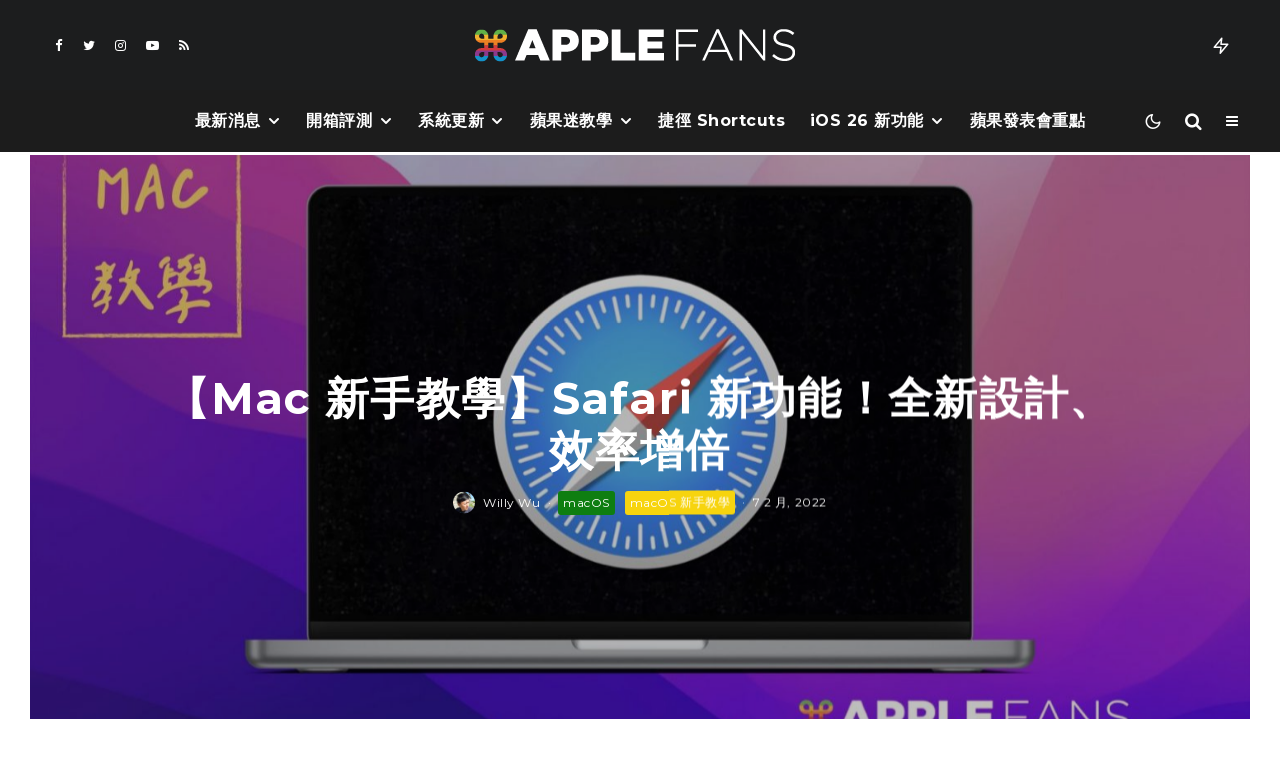

--- FILE ---
content_type: text/html; charset=UTF-8
request_url: https://applefans.today/mac-class-5-safari/
body_size: 29176
content:
<!DOCTYPE html><html lang="zh-TW"><head><meta charset="UTF-8"><meta name="viewport" content="width=device-width, initial-scale=1"><link rel="profile" href="https://gmpg.org/xfn/11"><meta name="theme-color" content="#f7d40e"><meta name='robots' content='index, follow, max-image-preview:large, max-snippet:-1, max-video-preview:-1' /><meta name="google-site-verification" content="ViFJJ-VR59bBqG-XavD84mRuHT90isUO-q2FEOykLuU" /><link media="all" href="https://applefans.today/wp-content/cache/autoptimize/css/autoptimize_ee87c52443ecdfc7c4fb6dd552fbdef5.css" rel="stylesheet" /><link media="screen" href="https://applefans.today/wp-content/cache/autoptimize/css/autoptimize_9a8c12f1d0e199c310ea49f3eb67b449.css" rel="stylesheet" /><title>【Mac 新手教學】Safari 新功能！全新設計、效率增倍 &ndash; 蘋果迷 APPLEFANS</title><meta name="description" content="在 macOS 內建的瀏覽器就是 Safari，它的圖示就像一個藍色羅盤，有使用 iPhone、iPad 的使用者一定不陌生，直接靠它帶領遨遊全世界，隨著 macOS 15 推出後，Safari 內建還有更多實用的功能。" /><link rel="canonical" href="https://applefans.today/mac-class-5-safari/" /><meta property="og:locale" content="zh_TW" /><meta property="og:type" content="article" /><meta property="og:title" content="【Mac 新手教學】Safari 新功能！全新設計、效率增倍 &ndash; 蘋果迷 APPLEFANS" /><meta property="og:description" content="在 macOS 內建的瀏覽器就是 Safari，它的圖示就像一個藍色羅盤，有使用 iPhone、iPad 的使用者一定不陌生，直接靠它帶領遨遊全世界，隨著 macOS 15 推出後，Safari 內建還有更多實用的功能。" /><meta property="og:url" content="https://applefans.today/mac-class-5-safari/" /><meta property="og:site_name" content="蘋果迷 APPLEFANS" /><meta property="article:publisher" content="https://www.facebook.com/applefans.today" /><meta property="article:author" content="https://www.facebook.com/willy0313" /><meta property="article:published_time" content="2022-02-07T05:30:57+00:00" /><meta property="article:modified_time" content="2022-02-16T05:15:08+00:00" /><meta property="og:image" content="https://applefans.today/wp-content/uploads/2022/01/FB-Mac-Class.005.jpeg" /><meta property="og:image:width" content="1200" /><meta property="og:image:height" content="630" /><meta property="og:image:type" content="image/jpeg" /><meta name="author" content="Willy Wu" /><meta name="twitter:card" content="summary_large_image" /><meta name="twitter:title" content="【Mac 新手教學】Safari 新功能！全新設計、效率增倍" /><meta name="twitter:creator" content="@https://twitter.com/WHW313" /><meta name="twitter:site" content="@AppleFansToday" /><meta name="twitter:label1" content="Written by" /><meta name="twitter:data1" content="Willy Wu" /><meta name="twitter:label2" content="Est. reading time" /><meta name="twitter:data2" content="2 分鐘" /> <script type="application/ld+json" class="yoast-schema-graph">{"@context":"https://schema.org","@graph":[{"@type":"Article","@id":"https://applefans.today/mac-class-5-safari/#article","isPartOf":{"@id":"https://applefans.today/mac-class-5-safari/"},"author":{"name":"Willy Wu","@id":"https://applefans.today/#/schema/person/3d42ca0abaadea5aeefd06a92a12efb4"},"headline":"【Mac 新手教學】Safari 新功能！全新設計、效率增倍","datePublished":"2022-02-07T05:30:57+00:00","dateModified":"2022-02-16T05:15:08+00:00","mainEntityOfPage":{"@id":"https://applefans.today/mac-class-5-safari/"},"wordCount":62,"publisher":{"@id":"https://applefans.today/#organization"},"image":{"@id":"https://applefans.today/mac-class-5-safari/#primaryimage"},"thumbnailUrl":"https://applefans.today/wp-content/uploads/2022/01/Mac-Class-1.004.jpeg","keywords":["macOS 12","macOS 12 Monterey","macOS Monterey","Safari"],"articleSection":["macOS","macOS 新手教學"],"inLanguage":"zh-TW"},{"@type":"WebPage","@id":"https://applefans.today/mac-class-5-safari/","url":"https://applefans.today/mac-class-5-safari/","name":"【Mac 新手教學】Safari 新功能！全新設計、效率增倍 &ndash; 蘋果迷 APPLEFANS","isPartOf":{"@id":"https://applefans.today/#website"},"primaryImageOfPage":{"@id":"https://applefans.today/mac-class-5-safari/#primaryimage"},"image":{"@id":"https://applefans.today/mac-class-5-safari/#primaryimage"},"thumbnailUrl":"https://applefans.today/wp-content/uploads/2022/01/Mac-Class-1.004.jpeg","datePublished":"2022-02-07T05:30:57+00:00","dateModified":"2022-02-16T05:15:08+00:00","description":"在 macOS 內建的瀏覽器就是 Safari，它的圖示就像一個藍色羅盤，有使用 iPhone、iPad 的使用者一定不陌生，直接靠它帶領遨遊全世界，隨著 macOS 15 推出後，Safari 內建還有更多實用的功能。","breadcrumb":{"@id":"https://applefans.today/mac-class-5-safari/#breadcrumb"},"inLanguage":"zh-TW","potentialAction":[{"@type":"ReadAction","target":["https://applefans.today/mac-class-5-safari/"]}]},{"@type":"ImageObject","inLanguage":"zh-TW","@id":"https://applefans.today/mac-class-5-safari/#primaryimage","url":"https://applefans.today/wp-content/uploads/2022/01/Mac-Class-1.004.jpeg","contentUrl":"https://applefans.today/wp-content/uploads/2022/01/Mac-Class-1.004.jpeg","width":1600,"height":900,"caption":"Mac 教學 - macOS Safari"},{"@type":"BreadcrumbList","@id":"https://applefans.today/mac-class-5-safari/#breadcrumb","itemListElement":[{"@type":"ListItem","position":1,"name":"首頁","item":"https://applefans.today/"},{"@type":"ListItem","position":2,"name":"【Mac 新手教學】Safari 新功能！全新設計、效率增倍"}]},{"@type":"WebSite","@id":"https://applefans.today/#website","url":"https://applefans.today/","name":"蘋果迷 APPLEFANS","description":"最有深度的蘋果媒體網站","publisher":{"@id":"https://applefans.today/#organization"},"potentialAction":[{"@type":"SearchAction","target":{"@type":"EntryPoint","urlTemplate":"https://applefans.today/?s={search_term_string}"},"query-input":"required name=search_term_string"}],"inLanguage":"zh-TW"},{"@type":"Organization","@id":"https://applefans.today/#organization","name":"APPLEFANS 蘋果迷","url":"https://applefans.today/","sameAs":["https://www.instagram.com/applefans.today","http://www.youtube.com/c/蘋果迷applefanstoday","https://www.facebook.com/applefans.today","https://twitter.com/AppleFansToday"],"logo":{"@type":"ImageObject","inLanguage":"zh-TW","@id":"https://applefans.today/#/schema/logo/image/","url":"https://applefans.today/wp-content/uploads/2017/10/web-logo@2x.png","contentUrl":"https://applefans.today/wp-content/uploads/2017/10/web-logo@2x.png","width":600,"height":200,"caption":"APPLEFANS 蘋果迷"},"image":{"@id":"https://applefans.today/#/schema/logo/image/"}},{"@type":"Person","@id":"https://applefans.today/#/schema/person/3d42ca0abaadea5aeefd06a92a12efb4","name":"Willy Wu","image":{"@type":"ImageObject","inLanguage":"zh-TW","@id":"https://applefans.today/#/schema/person/image/","url":"https://secure.gravatar.com/avatar/9c526c848fb6eb72f1a3d699e64dcfc5?s=96&r=g","contentUrl":"https://secure.gravatar.com/avatar/9c526c848fb6eb72f1a3d699e64dcfc5?s=96&r=g","caption":"Willy Wu"},"description":"十多年前用了 Mac 後驚為天人，從此再也離不開蘋果，立誓要將捨棄 Windows 進入 Mac 後的美好傳遞給所有人，讓簡單純粹重回大家的生活。","sameAs":["http://applefans.today","https://www.facebook.com/willy0313","https://twitter.com/https://twitter.com/WHW313"],"url":"https://applefans.today/author/whw313/"}]}</script> <link rel='dns-prefetch' href='//secure.gravatar.com' /><link rel='dns-prefetch' href='//www.google-analytics.com' /><link rel='dns-prefetch' href='//www.googletagmanager.com' /><link rel='dns-prefetch' href='//fonts.googleapis.com' /><link rel='dns-prefetch' href='//use.fontawesome.com' /><link rel='dns-prefetch' href='//v0.wordpress.com' /><link rel='dns-prefetch' href='//c0.wp.com' /><link rel='dns-prefetch' href='//pagead2.googlesyndication.com' /><link rel="alternate" type="application/rss+xml" title="訂閱《蘋果迷 APPLEFANS》&raquo; 資訊提供" href="https://applefans.today/feed/" /><link rel="alternate" type="application/rss+xml" title="訂閱《蘋果迷 APPLEFANS》&raquo; 留言的資訊提供" href="https://applefans.today/comments/feed/" /><link rel="alternate" type="application/rss+xml" title="訂閱《蘋果迷 APPLEFANS 》&raquo;〈【Mac 新手教學】Safari 新功能！全新設計、效率增倍〉留言的資訊提供" href="https://applefans.today/mac-class-5-safari/feed/" /> <script type="text/javascript">window._wpemojiSettings = {"baseUrl":"https:\/\/s.w.org\/images\/core\/emoji\/14.0.0\/72x72\/","ext":".png","svgUrl":"https:\/\/s.w.org\/images\/core\/emoji\/14.0.0\/svg\/","svgExt":".svg","source":{"concatemoji":"https:\/\/applefans.today\/wp-includes\/js\/wp-emoji-release.min.js?ver=6.1.9"}};
/*! This file is auto-generated */
!function(e,a,t){var n,r,o,i=a.createElement("canvas"),p=i.getContext&&i.getContext("2d");function s(e,t){var a=String.fromCharCode,e=(p.clearRect(0,0,i.width,i.height),p.fillText(a.apply(this,e),0,0),i.toDataURL());return p.clearRect(0,0,i.width,i.height),p.fillText(a.apply(this,t),0,0),e===i.toDataURL()}function c(e){var t=a.createElement("script");t.src=e,t.defer=t.type="text/javascript",a.getElementsByTagName("head")[0].appendChild(t)}for(o=Array("flag","emoji"),t.supports={everything:!0,everythingExceptFlag:!0},r=0;r<o.length;r++)t.supports[o[r]]=function(e){if(p&&p.fillText)switch(p.textBaseline="top",p.font="600 32px Arial",e){case"flag":return s([127987,65039,8205,9895,65039],[127987,65039,8203,9895,65039])?!1:!s([55356,56826,55356,56819],[55356,56826,8203,55356,56819])&&!s([55356,57332,56128,56423,56128,56418,56128,56421,56128,56430,56128,56423,56128,56447],[55356,57332,8203,56128,56423,8203,56128,56418,8203,56128,56421,8203,56128,56430,8203,56128,56423,8203,56128,56447]);case"emoji":return!s([129777,127995,8205,129778,127999],[129777,127995,8203,129778,127999])}return!1}(o[r]),t.supports.everything=t.supports.everything&&t.supports[o[r]],"flag"!==o[r]&&(t.supports.everythingExceptFlag=t.supports.everythingExceptFlag&&t.supports[o[r]]);t.supports.everythingExceptFlag=t.supports.everythingExceptFlag&&!t.supports.flag,t.DOMReady=!1,t.readyCallback=function(){t.DOMReady=!0},t.supports.everything||(n=function(){t.readyCallback()},a.addEventListener?(a.addEventListener("DOMContentLoaded",n,!1),e.addEventListener("load",n,!1)):(e.attachEvent("onload",n),a.attachEvent("onreadystatechange",function(){"complete"===a.readyState&&t.readyCallback()})),(e=t.source||{}).concatemoji?c(e.concatemoji):e.wpemoji&&e.twemoji&&(c(e.twemoji),c(e.wpemoji)))}(window,document,window._wpemojiSettings);</script> <link rel='stylesheet' id='dashicons-css' href='https://applefans.today/wp-includes/css/dashicons.min.css?ver=6.1.9' type='text/css' media='all' /><link rel='stylesheet' id='zeen-fonts-css' href='https://fonts.googleapis.com/css?family=Montserrat%3A700%2Citalic%2C400%7CNoto+Sans+TC%3A400%2C700%7CMontserrat%3A300%2C700&#038;subset=latin&#038;display=swap' type='text/css' media='all' /><link rel='stylesheet' id='font-awesome-official-css' href='https://use.fontawesome.com/releases/v5.14.0/css/all.css' type='text/css' media='all' integrity="sha384-HzLeBuhoNPvSl5KYnjx0BT+WB0QEEqLprO+NBkkk5gbc67FTaL7XIGa2w1L0Xbgc" crossorigin="anonymous" /><link rel='stylesheet' id='font-awesome-official-v4shim-css' href='https://use.fontawesome.com/releases/v5.14.0/css/v4-shims.css' type='text/css' media='all' integrity="sha384-9aKO2QU3KETrRCCXFbhLK16iRd15nC+OYEmpVb54jY8/CEXz/GVRsnM73wcbYw+m" crossorigin="anonymous" /> <script type='text/javascript' id='login-with-ajax-js-extra'>var LWA = {"ajaxurl":"https:\/\/applefans.today\/wp-admin\/admin-ajax.php","off":""};</script>  <script type='text/javascript' src='https://www.googletagmanager.com/gtag/js?id=G-S5RBR8SN2T' id='google_gtagjs-js' async></script> <script type='text/javascript' id='google_gtagjs-js-after'>window.dataLayer = window.dataLayer || [];function gtag(){dataLayer.push(arguments);}
gtag("js", new Date());
gtag("set", "developer_id.dZTNiMT", true);
gtag("config", "G-S5RBR8SN2T");</script> <link rel="https://api.w.org/" href="https://applefans.today/wp-json/" /><link rel="alternate" type="application/json" href="https://applefans.today/wp-json/wp/v2/posts/668710" /><link rel="EditURI" type="application/rsd+xml" title="RSD" href="https://applefans.today/xmlrpc.php?rsd" /><link rel="wlwmanifest" type="application/wlwmanifest+xml" href="https://applefans.today/wp-includes/wlwmanifest.xml" /><meta name="generator" content="WordPress 6.1.9" /><link rel='shortlink' href='https://wp.me/pb7kQd-2NXE' /><link rel="alternate" type="application/json+oembed" href="https://applefans.today/wp-json/oembed/1.0/embed?url=https%3A%2F%2Fapplefans.today%2Fmac-class-5-safari%2F" /><link rel="alternate" type="text/xml+oembed" href="https://applefans.today/wp-json/oembed/1.0/embed?url=https%3A%2F%2Fapplefans.today%2Fmac-class-5-safari%2F&#038;format=xml" /><meta name="generator" content="Site Kit by Google 1.92.0" />  <script>window.ga=window.ga||function(){(ga.q=ga.q||[]).push(arguments)};ga.l=+new Date;
	ga('create', 'UA-53450228-1', 'auto');
	ga('send', 'pageview');
			ga('set', 'anonymizeIp', true);</script> <link rel="preload" type="font/woff2" as="font" href="https://applefans.today/wp-content/themes/zeen/assets/css/tipi/tipi.woff2?9oa0lg" crossorigin="anonymous"><link rel="dns-prefetch" href="//fonts.googleapis.com"><link rel="preconnect" href="https://fonts.gstatic.com/" crossorigin="anonymous"><link rel="preload" as="image" href="https://applefans.today/wp-content/uploads/2022/01/Mac-Class-1.004-1479x832.jpeg" imagesrcset="https://applefans.today/wp-content/uploads/2022/01/Mac-Class-1.004-1479x832.jpeg 1479w, https://applefans.today/wp-content/uploads/2022/01/Mac-Class-1.004-300x169.jpeg 300w, https://applefans.today/wp-content/uploads/2022/01/Mac-Class-1.004-1024x576.jpeg 1024w, https://applefans.today/wp-content/uploads/2022/01/Mac-Class-1.004-100x56.jpeg 100w, https://applefans.today/wp-content/uploads/2022/01/Mac-Class-1.004-849x478.jpeg 849w, https://applefans.today/wp-content/uploads/2022/01/Mac-Class-1.004-1536x864.jpeg 1536w, https://applefans.today/wp-content/uploads/2022/01/Mac-Class-1.004-500x281.jpeg 500w, https://applefans.today/wp-content/uploads/2022/01/Mac-Class-1.004-372x209.jpeg 372w, https://applefans.today/wp-content/uploads/2022/01/Mac-Class-1.004.jpeg 1600w" imagesizes="(max-width: 1436px) 100vw, 1436px"><meta name="google-adsense-platform-account" content="ca-host-pub-2644536267352236"><meta name="google-adsense-platform-domain" content="sitekit.withgoogle.com">  <script>document.documentElement.classList.add(
					'jetpack-lazy-images-js-enabled'
				);</script>  <script async="async" src="https://pagead2.googlesyndication.com/pagead/js/adsbygoogle.js?client=ca-pub-3915046132962267&amp;host=ca-host-pub-2644536267352236" crossorigin="anonymous" type="text/javascript"></script> <link rel="icon" href="https://applefans.today/wp-content/uploads/2019/07/cropped-方型-logo@2x-32x32.png" sizes="32x32" /><link rel="icon" href="https://applefans.today/wp-content/uploads/2019/07/cropped-方型-logo@2x-192x192.png" sizes="192x192" /><link rel="apple-touch-icon" href="https://applefans.today/wp-content/uploads/2019/07/cropped-方型-logo@2x-180x180.png" /><meta name="msapplication-TileImage" content="https://applefans.today/wp-content/uploads/2019/07/cropped-方型-logo@2x-270x270.png" /></head><body class="post-template-default single single-post postid-668710 single-format-standard headings-f1 body-f2 sub-f1 quotes-f1 by-f3 wh-f2 widget-title-c block-titles-big ipl-separated block-titles-mid-1 mob-menu-on-tab menu-no-color-hover mob-fi-tall skin-light single-sticky-spin mm-ani-3 site-mob-menu-a-4 site-mob-menu-2 mm-submenu-2 main-menu-logo-2 body-header-style-11 body-hero-m dropcap--on byline-font-2"> <svg xmlns="http://www.w3.org/2000/svg" viewBox="0 0 0 0" width="0" height="0" focusable="false" role="none" style="visibility: hidden; position: absolute; left: -9999px; overflow: hidden;" ><defs><filter id="wp-duotone-dark-grayscale"><feColorMatrix color-interpolation-filters="sRGB" type="matrix" values=" .299 .587 .114 0 0 .299 .587 .114 0 0 .299 .587 .114 0 0 .299 .587 .114 0 0 " /><feComponentTransfer color-interpolation-filters="sRGB" ><feFuncR type="table" tableValues="0 0.49803921568627" /><feFuncG type="table" tableValues="0 0.49803921568627" /><feFuncB type="table" tableValues="0 0.49803921568627" /><feFuncA type="table" tableValues="1 1" /></feComponentTransfer><feComposite in2="SourceGraphic" operator="in" /></filter></defs></svg><svg xmlns="http://www.w3.org/2000/svg" viewBox="0 0 0 0" width="0" height="0" focusable="false" role="none" style="visibility: hidden; position: absolute; left: -9999px; overflow: hidden;" ><defs><filter id="wp-duotone-grayscale"><feColorMatrix color-interpolation-filters="sRGB" type="matrix" values=" .299 .587 .114 0 0 .299 .587 .114 0 0 .299 .587 .114 0 0 .299 .587 .114 0 0 " /><feComponentTransfer color-interpolation-filters="sRGB" ><feFuncR type="table" tableValues="0 1" /><feFuncG type="table" tableValues="0 1" /><feFuncB type="table" tableValues="0 1" /><feFuncA type="table" tableValues="1 1" /></feComponentTransfer><feComposite in2="SourceGraphic" operator="in" /></filter></defs></svg><svg xmlns="http://www.w3.org/2000/svg" viewBox="0 0 0 0" width="0" height="0" focusable="false" role="none" style="visibility: hidden; position: absolute; left: -9999px; overflow: hidden;" ><defs><filter id="wp-duotone-purple-yellow"><feColorMatrix color-interpolation-filters="sRGB" type="matrix" values=" .299 .587 .114 0 0 .299 .587 .114 0 0 .299 .587 .114 0 0 .299 .587 .114 0 0 " /><feComponentTransfer color-interpolation-filters="sRGB" ><feFuncR type="table" tableValues="0.54901960784314 0.98823529411765" /><feFuncG type="table" tableValues="0 1" /><feFuncB type="table" tableValues="0.71764705882353 0.25490196078431" /><feFuncA type="table" tableValues="1 1" /></feComponentTransfer><feComposite in2="SourceGraphic" operator="in" /></filter></defs></svg><svg xmlns="http://www.w3.org/2000/svg" viewBox="0 0 0 0" width="0" height="0" focusable="false" role="none" style="visibility: hidden; position: absolute; left: -9999px; overflow: hidden;" ><defs><filter id="wp-duotone-blue-red"><feColorMatrix color-interpolation-filters="sRGB" type="matrix" values=" .299 .587 .114 0 0 .299 .587 .114 0 0 .299 .587 .114 0 0 .299 .587 .114 0 0 " /><feComponentTransfer color-interpolation-filters="sRGB" ><feFuncR type="table" tableValues="0 1" /><feFuncG type="table" tableValues="0 0.27843137254902" /><feFuncB type="table" tableValues="0.5921568627451 0.27843137254902" /><feFuncA type="table" tableValues="1 1" /></feComponentTransfer><feComposite in2="SourceGraphic" operator="in" /></filter></defs></svg><svg xmlns="http://www.w3.org/2000/svg" viewBox="0 0 0 0" width="0" height="0" focusable="false" role="none" style="visibility: hidden; position: absolute; left: -9999px; overflow: hidden;" ><defs><filter id="wp-duotone-midnight"><feColorMatrix color-interpolation-filters="sRGB" type="matrix" values=" .299 .587 .114 0 0 .299 .587 .114 0 0 .299 .587 .114 0 0 .299 .587 .114 0 0 " /><feComponentTransfer color-interpolation-filters="sRGB" ><feFuncR type="table" tableValues="0 0" /><feFuncG type="table" tableValues="0 0.64705882352941" /><feFuncB type="table" tableValues="0 1" /><feFuncA type="table" tableValues="1 1" /></feComponentTransfer><feComposite in2="SourceGraphic" operator="in" /></filter></defs></svg><svg xmlns="http://www.w3.org/2000/svg" viewBox="0 0 0 0" width="0" height="0" focusable="false" role="none" style="visibility: hidden; position: absolute; left: -9999px; overflow: hidden;" ><defs><filter id="wp-duotone-magenta-yellow"><feColorMatrix color-interpolation-filters="sRGB" type="matrix" values=" .299 .587 .114 0 0 .299 .587 .114 0 0 .299 .587 .114 0 0 .299 .587 .114 0 0 " /><feComponentTransfer color-interpolation-filters="sRGB" ><feFuncR type="table" tableValues="0.78039215686275 1" /><feFuncG type="table" tableValues="0 0.94901960784314" /><feFuncB type="table" tableValues="0.35294117647059 0.47058823529412" /><feFuncA type="table" tableValues="1 1" /></feComponentTransfer><feComposite in2="SourceGraphic" operator="in" /></filter></defs></svg><svg xmlns="http://www.w3.org/2000/svg" viewBox="0 0 0 0" width="0" height="0" focusable="false" role="none" style="visibility: hidden; position: absolute; left: -9999px; overflow: hidden;" ><defs><filter id="wp-duotone-purple-green"><feColorMatrix color-interpolation-filters="sRGB" type="matrix" values=" .299 .587 .114 0 0 .299 .587 .114 0 0 .299 .587 .114 0 0 .299 .587 .114 0 0 " /><feComponentTransfer color-interpolation-filters="sRGB" ><feFuncR type="table" tableValues="0.65098039215686 0.40392156862745" /><feFuncG type="table" tableValues="0 1" /><feFuncB type="table" tableValues="0.44705882352941 0.4" /><feFuncA type="table" tableValues="1 1" /></feComponentTransfer><feComposite in2="SourceGraphic" operator="in" /></filter></defs></svg><svg xmlns="http://www.w3.org/2000/svg" viewBox="0 0 0 0" width="0" height="0" focusable="false" role="none" style="visibility: hidden; position: absolute; left: -9999px; overflow: hidden;" ><defs><filter id="wp-duotone-blue-orange"><feColorMatrix color-interpolation-filters="sRGB" type="matrix" values=" .299 .587 .114 0 0 .299 .587 .114 0 0 .299 .587 .114 0 0 .299 .587 .114 0 0 " /><feComponentTransfer color-interpolation-filters="sRGB" ><feFuncR type="table" tableValues="0.098039215686275 1" /><feFuncG type="table" tableValues="0 0.66274509803922" /><feFuncB type="table" tableValues="0.84705882352941 0.41960784313725" /><feFuncA type="table" tableValues="1 1" /></feComponentTransfer><feComposite in2="SourceGraphic" operator="in" /></filter></defs></svg><div id="page" class="site"><div id="mob-line" class="tipi-m-0"></div><header id="mobhead" class="site-header-block site-mob-header tipi-m-0 site-mob-header-1 site-mob-menu-2 sticky-menu-mob sticky-menu-3 sticky-menu site-skin-2 site-img-1"><div class="bg-area header-padding tipi-row tipi-vertical-c"><ul class="menu-left icons-wrap tipi-vertical-c"><li class="menu-icon menu-icon-style-1 menu-icon-search"><a href="#" class="tipi-i-search modal-tr tipi-tip tipi-tip-move" data-title="Search" data-type="search"></a></li></ul><div class="logo-main-wrap logo-mob-wrap"><div class="logo logo-mobile"><a href="https://applefans.today" data-pin-nopin="true"><span class="logo-img"><img src="https://applefans.today/wp-content/uploads/2019/08/Main-Logo.png" alt="" srcset="https://applefans.today/wp-content/uploads/2019/08/Main-Logo-1.png 2x" width="200" height="20"></span></a></div></div><ul class="menu-right icons-wrap tipi-vertical-c"><li class="menu-icon menu-icon-style-1 menu-icon-mode"> <a href="#" class="mode__wrap"> <span class="mode__inner__wrap tipi-vertical-c tipi-tip tipi-tip-move" data-title="Reading Mode"> <i class="tipi-i-sun tipi-all-c"></i> <i class="tipi-i-moon tipi-all-c"></i> </span> </a></li><li class="menu-icon menu-icon-mobile-slide"><a href="#" class="mob-tr-open" data-target="slide-menu"><i class="tipi-i-menu-mob" aria-hidden="true"></i></a></li></ul><div class="background mask"></div></div></header><div class="site-inner"><header id="masthead" class="site-header-block site-header clearfix site-header-11 header-width-2 header-skin-2 site-img-1 mm-ani-3 mm-skin-2 main-menu-skin-3 main-menu-width-2 main-menu-bar-color-2 logo-only-when-stuck main-menu-c" data-pt-diff="0" data-pb-diff="0"><div class="bg-area"><div class="tipi-flex-lcr header-padding tipi-flex-eq-height"><ul class="horizontal-menu tipi-flex-eq-height font-3 menu-icons tipi-flex-l secondary-wrap"><li  class="menu-icon menu-icon-style-1 menu-icon-fb"><a href="https://facebook.com/applefans.today" data-title="Facebook" class="tipi-i-facebook tipi-tip tipi-tip-move" rel="noopener nofollow" aria-label="Facebook" target="_blank"></a></li><li  class="menu-icon menu-icon-style-1 menu-icon-tw"><a href="https://twitter.com/AppleFansToday" data-title="Twitter" class="tipi-i-twitter tipi-tip tipi-tip-move" rel="noopener nofollow" aria-label="Twitter" target="_blank"></a></li><li  class="menu-icon menu-icon-style-1 menu-icon-insta"><a href="https://instagram.com/applefans.today" data-title="Instagram" class="tipi-i-instagram tipi-tip tipi-tip-move" rel="noopener nofollow" aria-label="Instagram" target="_blank"></a></li><li  class="menu-icon menu-icon-style-1 menu-icon-yt"><a href="https://youtube.com/c/蘋果迷applefanstoday%20" data-title="YouTube" class="tipi-i-youtube-play tipi-tip tipi-tip-move" rel="noopener nofollow" aria-label="YouTube" target="_blank"></a></li><li  class="menu-icon menu-icon-style-1 menu-icon-rss"><a href="https://applefans.today/feed/" data-title="RSS" class="tipi-i-rss tipi-tip tipi-tip-move" rel="noopener nofollow" aria-label="RSS" target="_blank"></a></li></ul><div class="logo-main-wrap header-padding tipi-all-c logo-main-wrap-center"><div class="logo logo-main"><a href="https://applefans.today" data-pin-nopin="true"><span class="logo-img"><img src="https://applefans.today/wp-content/uploads/2019/07/Main-Logo.png" alt="" srcset="https://applefans.today/wp-content/uploads/2019/07/Main-Logo@2x.png 2x" width="320" height="50"></span></a></div></div><ul class="horizontal-menu tipi-flex-eq-height font-3 menu-icons tipi-flex-r secondary-wrap"><li class="trending-inline dropper drop-it mm-art mm-wrap"><a href="#" id="trending-secondary" class="main-title-wrap trending-icon-solo"><i class="tipi-i-zap tipi-trending-icon"></i></a><div class="trending-inline-drop menu tipi-row"><div class="trending-inline-title clearfix"><div class="trending-op-title">Trending</div><div class="trending-ops" data-uid="64231"><span data-r="1" class="trending-op trending-op-1 trending-selected">Now</span><span data-r="2" class="trending-op trending-op-2">Week</span><span data-r="3" class="trending-op trending-op-3">Month</span></div></div><div class="trending-inline-wrap"><div id="block-wrap-64231" class="block-wrap-native block-wrap block-wrap-79 block-css-64231 block-wrap-classic columns__m--1 elements-design-1 block-skin-0 tipi-box tipi-row ppl-m-5 ppl-s-2 clearfix" data-id="64231" data-base="0"><div class="tipi-row-inner-style clearfix"><div class="tipi-row-inner-box contents sticky--wrap"><div class="block block-79 tipi-flex preview-review-bot"><article class="tipi-xs-12 elements-location-1 clearfix with-fi ani-base tipi-m-typo stack-1 stack-design-1 loop-0 preview-classic preview__img-shape-l preview-79 img-color-hover-base img-color-hover-1 elements-design-1 post-655438 post type-post status-publish format-video has-post-thumbnail hentry category-ios category-applefans-classroom tag-garageband tag-ios-13- tag-iphone- post_format-post-format-video" style="--animation-order:0"><div class="preview-mini-wrap clearfix"><div class="mask"><div class="counter counter-1 font-3 trending-accent-border"></div><a href="https://applefans.today/make-iphone-ringtone-by-iphone/" class="mask-img"><img width="370" height="247" src="https://applefans.today/wp-content/uploads/2020/02/4.0-facebook-make-iphone-ringtone-by-iphone-370x247.jpeg" class="attachment-zeen-370-247 size-zeen-370-247 wp-post-image jetpack-lazy-image" alt="iPhone 鈴聲" decoding="async" data-lazy-srcset="https://applefans.today/wp-content/uploads/2020/02/4.0-facebook-make-iphone-ringtone-by-iphone-370x247.jpeg 370w, https://applefans.today/wp-content/uploads/2020/02/4.0-facebook-make-iphone-ringtone-by-iphone-770x513.jpeg 770w, https://applefans.today/wp-content/uploads/2020/02/4.0-facebook-make-iphone-ringtone-by-iphone-1155x770.jpeg 1155w" data-lazy-sizes="(max-width: 370px) 100vw, 370px" data-lazy-src="https://applefans.today/wp-content/uploads/2020/02/4.0-facebook-make-iphone-ringtone-by-iphone-370x247.jpeg?is-pending-load=1" srcset="[data-uri]"></a> <a href="https://www.youtube-nocookie.com/embed/MPVP77VE664?autoplay=1&#038;rel=0&#038;showinfo=0&#038;modestbranding=1" class="tipi-all-c media-icon  media-tr icon-1 icon-base-1 icon-size-s" data-type="frame" data-format="video" data-title="" data-duration=""data-pid="655438" data-target="hero-wrap" data-source="ext" data-src="https://www.youtube-nocookie.com/embed/MPVP77VE664?autoplay=1&#038;rel=0&#038;showinfo=0&#038;modestbranding=1"> <i class="tipi-i-play_arrow" aria-hidden="true"></i><span class="icon-bg"></span></a></div><div class="meta"><div class="title-wrap"><h3 class="title"><a href="https://applefans.today/make-iphone-ringtone-by-iphone/">用 iPhone 自製鈴聲 零失敗技巧教學</a></h3></div></div></div></article><article class="tipi-xs-12 elements-location-1 clearfix with-fi ani-base tipi-m-typo stack-1 stack-design-1 loop-1 preview-classic preview__img-shape-l preview-79 img-color-hover-base img-color-hover-1 elements-design-1 post-655211 post type-post status-publish format-standard has-post-thumbnail hentry category-ios category-applefans-classroom tag-iphone- tag-photogrid tag-1538" style="--animation-order:1"><div class="preview-mini-wrap clearfix"><div class="mask"><div class="counter counter-2 font-3 trending-accent-border"></div><a href="https://applefans.today/ios-wallpaper-resize-photogrid/" class="mask-img"><img width="370" height="247" src="https://applefans.today/wp-content/uploads/2020/02/PhotoGrid-1-370x247.jpeg" class="attachment-zeen-370-247 size-zeen-370-247 wp-post-image jetpack-lazy-image" alt decoding="async" data-lazy-srcset="https://applefans.today/wp-content/uploads/2020/02/PhotoGrid-1-370x247.jpeg 370w, https://applefans.today/wp-content/uploads/2020/02/PhotoGrid-1-770x513.jpeg 770w, https://applefans.today/wp-content/uploads/2020/02/PhotoGrid-1-1155x770.jpeg 1155w" data-lazy-sizes="(max-width: 370px) 100vw, 370px" data-lazy-src="https://applefans.today/wp-content/uploads/2020/02/PhotoGrid-1-370x247.jpeg?is-pending-load=1" srcset="[data-uri]"></a></div><div class="meta"><div class="title-wrap"><h3 class="title"><a href="https://applefans.today/ios-wallpaper-resize-photogrid/">iPhone 桌布總是擋住人？PhotoGrid 完美解決你的困擾</a></h3></div></div></div></article><article class="tipi-xs-12 elements-location-1 clearfix with-fi ani-base tipi-m-typo stack-1 stack-design-1 loop-2 preview-classic preview__img-shape-l preview-79 img-color-hover-base img-color-hover-1 elements-design-1 post-653257 post type-post status-publish format-standard has-post-thumbnail hentry category-ios category-applefans-classroom tag-line-" style="--animation-order:2"><div class="preview-mini-wrap clearfix"><div class="mask"><div class="counter counter-3 font-3 trending-accent-border"></div><a href="https://applefans.today/line-data-migration/" class="mask-img"><img width="370" height="247" src="https://applefans.today/wp-content/uploads/2019/09/4.0-ios-12.4-line-data-370x247.jpeg" class="attachment-zeen-370-247 size-zeen-370-247 wp-post-image jetpack-lazy-image" alt="LINE 移轉" decoding="async" data-lazy-srcset="https://applefans.today/wp-content/uploads/2019/09/4.0-ios-12.4-line-data-370x247.jpeg 370w, https://applefans.today/wp-content/uploads/2019/09/4.0-ios-12.4-line-data-770x513.jpeg 770w, https://applefans.today/wp-content/uploads/2019/09/4.0-ios-12.4-line-data-1155x770.jpeg 1155w" data-lazy-sizes="(max-width: 370px) 100vw, 370px" data-lazy-src="https://applefans.today/wp-content/uploads/2019/09/4.0-ios-12.4-line-data-370x247.jpeg?is-pending-load=1" srcset="[data-uri]"></a></div><div class="meta"><div class="title-wrap"><h3 class="title"><a href="https://applefans.today/line-data-migration/">LINE 移轉帳號完全攻略</a></h3></div></div></div></article><article class="tipi-xs-12 elements-location-1 clearfix with-fi ani-base tipi-m-typo stack-1 stack-design-1 loop-3 preview-classic preview__img-shape-l preview-79 img-color-hover-base img-color-hover-1 elements-design-1 post-648913 post type-post status-publish format-standard has-post-thumbnail hentry category-ios category-applefans-classroom tag-goodnotes tag-ios_app tag-ipad-x-" style="--animation-order:3"><div class="preview-mini-wrap clearfix"><div class="mask"><div class="counter counter-4 font-3 trending-accent-border"></div><a href="https://applefans.today/ipad-student-goodnotes5/" class="mask-img"><img width="406" height="269" src="https://applefans.today/wp-content/uploads/2019/05/iPad-Good-Notes-Student.jpeg" class="attachment-zeen-370-247 size-zeen-370-247 wp-post-image jetpack-lazy-image" alt decoding="async" data-lazy-srcset="https://applefans.today/wp-content/uploads/2019/05/iPad-Good-Notes-Student.jpeg 1545w, https://applefans.today/wp-content/uploads/2019/05/iPad-Good-Notes-Student-150x99.jpeg 150w, https://applefans.today/wp-content/uploads/2019/05/iPad-Good-Notes-Student-300x199.jpeg 300w, https://applefans.today/wp-content/uploads/2019/05/iPad-Good-Notes-Student-768x509.jpeg 768w, https://applefans.today/wp-content/uploads/2019/05/iPad-Good-Notes-Student-1024x679.jpeg 1024w" data-lazy-sizes="(max-width: 406px) 100vw, 406px" data-lazy-src="https://applefans.today/wp-content/uploads/2019/05/iPad-Good-Notes-Student.jpeg?is-pending-load=1" srcset="[data-uri]"></a></div><div class="meta"><div class="title-wrap"><h3 class="title"><a href="https://applefans.today/ipad-student-goodnotes5/">【iPad x 學生】GoodNotes：iPad 最實用的筆記本！</a></h3></div></div></div></article><article class="tipi-xs-12 elements-location-1 clearfix with-fi ani-base tipi-m-typo stack-1 stack-design-1 loop-4 preview-classic preview__img-shape-l preview-79 img-color-hover-base img-color-hover-1 elements-design-1 post-648788 post type-post status-publish format-standard has-post-thumbnail hentry category-ios category-applefans-classroom tag-garageband tag-iphone- tag-1084" style="--animation-order:4"><div class="preview-mini-wrap clearfix"><div class="mask"><div class="counter counter-5 font-3 trending-accent-border"></div><a href="https://applefans.today/make-iphone-ringtone-by-shortcuts-and-garageband/" class="mask-img"><img width="370" height="247" src="https://applefans.today/wp-content/uploads/2019/05/make-ringtone-by-shortcus-and-garageband-1-370x247.jpeg" class="attachment-zeen-370-247 size-zeen-370-247 wp-post-image jetpack-lazy-image" alt="iPhone 鈴聲" decoding="async" data-lazy-srcset="https://applefans.today/wp-content/uploads/2019/05/make-ringtone-by-shortcus-and-garageband-1-370x247.jpeg 370w, https://applefans.today/wp-content/uploads/2019/05/make-ringtone-by-shortcus-and-garageband-1-770x513.jpeg 770w, https://applefans.today/wp-content/uploads/2019/05/make-ringtone-by-shortcus-and-garageband-1-1155x770.jpeg 1155w" data-lazy-sizes="(max-width: 370px) 100vw, 370px" data-lazy-src="https://applefans.today/wp-content/uploads/2019/05/make-ringtone-by-shortcus-and-garageband-1-370x247.jpeg?is-pending-load=1" srcset="[data-uri]"></a></div><div class="meta"><div class="title-wrap"><h3 class="title"><a href="https://applefans.today/make-iphone-ringtone-by-shortcuts-and-garageband/">免電腦簡單自製 iPhone 鈴聲</a></h3></div></div></div></article></div></div></div></div></div></div></li></ul></div><div class="background mask"></div></div></header><div id="header-line"></div><nav id="site-navigation" class="main-navigation main-navigation-1 tipi-xs-0 clearfix logo-only-when-stuck main-menu-skin-3 main-menu-width-2 main-menu-bar-color-2 mm-skin-2 mm-submenu-2 mm-ani-3 main-menu-c sticky-menu-dt sticky-menu sticky-menu-1 sticky-top"><div class="main-navigation-border menu-bg-area"><div class="nav-grid clearfix tipi-row-off tipi-row"><div class="tipi-flex sticky-part sticky-p1"><div class="logo-menu-wrap tipi-vertical-c"><div class="logo logo-main-menu"><a href="https://applefans.today" data-pin-nopin="true"><span class="logo-img"><img src="https://applefans.today/wp-content/uploads/2019/08/圓-logo.png" alt="" srcset="https://applefans.today/wp-content/uploads/2019/08/圓-logo-1.png 2x" width="100" height="100"></span></a></div></div><ul id="menu-main-menu" class="menu-main-menu horizontal-menu tipi-flex font-3"><li id="menu-item-650122" class="menu-item menu-item-type-taxonomy menu-item-object-category menu-item-has-children dropper drop-it mm-art mm-wrap-11 mm-wrap mm-color mm-sb-left menu-item-650122"><a href="https://applefans.today/category/news/" data-ppp="3" data-tid="709"  data-term="category">最新消息</a><div class="menu mm-11 tipi-row" data-mm="11"><div class="menu-wrap menu-wrap-more-10 tipi-flex"><div id="block-wrap-650122" class="block-wrap-native block-wrap block-wrap-61 block-css-650122 block-wrap-classic columns__m--1 elements-design-1 block-skin-0 filter-wrap-2 tipi-box tipi-row ppl-m-3 ppl-s-3 clearfix" data-id="650122" data-base="0"><div class="tipi-row-inner-style clearfix"><div class="tipi-row-inner-box contents sticky--wrap"><div class="block-title-wrap module-block-title clearfix  block-title-1 with-load-more"><div class="block-title-area clearfix"><div class="block-title font-1">最新消息</div></div><div class="filters tipi-flex font-2"><div class="load-more-wrap load-more-size-2 load-more-wrap-2"> <a href="#" data-id="650122" class="tipi-arrow tipi-arrow-s tipi-arrow-l block-loader block-more block-more-1 no-more" data-dir="1"><i class="tipi-i-angle-left" aria-hidden="true"></i></a> <a href="#" data-id="650122" class="tipi-arrow tipi-arrow-s tipi-arrow-r block-loader block-more block-more-2" data-dir="2"><i class="tipi-i-angle-right" aria-hidden="true"></i></a></div></div></div><div class="block block-61 tipi-flex preview-review-bot"><article class="tipi-xs-12 elements-location-1 clearfix with-fi ani-base tipi-m-typo stack-1 stack-design-1 separation-border-style loop-0 preview-classic preview__img-shape-l preview-61 img-color-hover-base img-color-hover-1 elements-design-1 post-705932 post type-post status-publish format-standard has-post-thumbnail hentry category-news tag-apple tag-gemini tag-688" style="--animation-order:0"><div class="preview-mini-wrap clearfix"><div class="mask"><a href="https://applefans.today/2026-01-apple-google-gemini-siri-ai-partnership/" class="mask-img"><img width="806" height="537" src="https://applefans.today/wp-content/uploads/2026/01/Cover-apple-google-gemini-siri-ai-partnership.001-806x537.jpeg" class="attachment-zeen-770-513 size-zeen-770-513 wp-post-image jetpack-lazy-image" alt decoding="async" data-lazy-srcset="https://applefans.today/wp-content/uploads/2026/01/Cover-apple-google-gemini-siri-ai-partnership.001-806x537.jpeg 806w, https://applefans.today/wp-content/uploads/2026/01/Cover-apple-google-gemini-siri-ai-partnership.001-360x240.jpeg 360w, https://applefans.today/wp-content/uploads/2026/01/Cover-apple-google-gemini-siri-ai-partnership.001-1155x770.jpeg 1155w, https://applefans.today/wp-content/uploads/2026/01/Cover-apple-google-gemini-siri-ai-partnership.001-406x271.jpeg 406w, https://applefans.today/wp-content/uploads/2026/01/Cover-apple-google-gemini-siri-ai-partnership.001-1191x794.jpeg 1191w" data-lazy-sizes="(max-width: 806px) 100vw, 806px" data-lazy-src="https://applefans.today/wp-content/uploads/2026/01/Cover-apple-google-gemini-siri-ai-partnership.001-806x537.jpeg?is-pending-load=1" srcset="[data-uri]"></a></div><div class="meta"><div class="title-wrap"><h3 class="title"><a href="https://applefans.today/2026-01-apple-google-gemini-siri-ai-partnership/">蘋果與 Google 世紀大聯手！Gemini 能讓 Siri 變聰明嗎？</a></h3></div></div></div></article><article class="tipi-xs-12 elements-location-1 clearfix with-fi ani-base tipi-m-typo stack-1 stack-design-1 separation-border-style loop-1 preview-classic preview__img-shape-l preview-61 img-color-hover-base img-color-hover-1 elements-design-1 post-705919 post type-post status-publish format-standard has-post-thumbnail hentry category-news tag-gemini tag-google-tv" style="--animation-order:1"><div class="preview-mini-wrap clearfix"><div class="mask"><a href="https://applefans.today/2026-01-ces-google-tv-gets-gemini-ai-update-2026/" class="mask-img"><img width="806" height="537" src="https://applefans.today/wp-content/uploads/2026/01/Cover-2026-01-ces-google-tv-gets-gemini-ai-update-2026.001-806x537.jpeg" class="attachment-zeen-770-513 size-zeen-770-513 wp-post-image jetpack-lazy-image" alt decoding="async" data-lazy-srcset="https://applefans.today/wp-content/uploads/2026/01/Cover-2026-01-ces-google-tv-gets-gemini-ai-update-2026.001-806x537.jpeg 806w, https://applefans.today/wp-content/uploads/2026/01/Cover-2026-01-ces-google-tv-gets-gemini-ai-update-2026.001-360x240.jpeg 360w, https://applefans.today/wp-content/uploads/2026/01/Cover-2026-01-ces-google-tv-gets-gemini-ai-update-2026.001-1155x770.jpeg 1155w, https://applefans.today/wp-content/uploads/2026/01/Cover-2026-01-ces-google-tv-gets-gemini-ai-update-2026.001-406x271.jpeg 406w, https://applefans.today/wp-content/uploads/2026/01/Cover-2026-01-ces-google-tv-gets-gemini-ai-update-2026.001-1191x794.jpeg 1191w" data-lazy-sizes="(max-width: 806px) 100vw, 806px" data-lazy-src="https://applefans.today/wp-content/uploads/2026/01/Cover-2026-01-ces-google-tv-gets-gemini-ai-update-2026.001-806x537.jpeg?is-pending-load=1" srcset="[data-uri]"></a></div><div class="meta"><div class="title-wrap"><h3 class="title"><a href="https://applefans.today/2026-01-ces-google-tv-gets-gemini-ai-update-2026/">Google TV 終於變聰明了！Gemini AI 正式進駐電視：不只找片，它還能跟你聊天</a></h3></div></div></div></article><article class="tipi-xs-12 elements-location-1 clearfix with-fi ani-base tipi-m-typo stack-1 stack-design-1 separation-border-style loop-2 preview-classic preview__img-shape-l preview-61 img-color-hover-base img-color-hover-1 elements-design-1 post-705900 post type-post status-publish format-standard has-post-thumbnail hentry category-news tag-688 tag-2692" style="--animation-order:2"><div class="preview-mini-wrap clearfix"><div class="mask"><a href="https://applefans.today/2026-01-apple-new-products-2026-predictions-h1-summary/" class="mask-img"><img width="806" height="537" src="https://applefans.today/wp-content/uploads/2026/01/2026-01-apple-new-products-2026-predictions-h1-summary.001-806x537.jpeg" class="attachment-zeen-770-513 size-zeen-770-513 wp-post-image jetpack-lazy-image" alt decoding="async" data-lazy-srcset="https://applefans.today/wp-content/uploads/2026/01/2026-01-apple-new-products-2026-predictions-h1-summary.001-806x537.jpeg 806w, https://applefans.today/wp-content/uploads/2026/01/2026-01-apple-new-products-2026-predictions-h1-summary.001-360x240.jpeg 360w, https://applefans.today/wp-content/uploads/2026/01/2026-01-apple-new-products-2026-predictions-h1-summary.001-1155x770.jpeg 1155w, https://applefans.today/wp-content/uploads/2026/01/2026-01-apple-new-products-2026-predictions-h1-summary.001-406x271.jpeg 406w, https://applefans.today/wp-content/uploads/2026/01/2026-01-apple-new-products-2026-predictions-h1-summary.001-1191x794.jpeg 1191w" data-lazy-sizes="(max-width: 806px) 100vw, 806px" data-lazy-src="https://applefans.today/wp-content/uploads/2026/01/2026-01-apple-new-products-2026-predictions-h1-summary.001-806x537.jpeg?is-pending-load=1" srcset="[data-uri]"></a></div><div class="meta"><div class="title-wrap"><h3 class="title"><a href="https://applefans.today/2026-01-apple-new-products-2026-predictions-h1-summary/">2026 上半年 蘋果新品預測總整理 哪些是例行更新、哪些是驚喜大改款 一次看懂！</a></h3></div></div></div></article></div></div></div></div><ul class="sub-menu"><li id="menu-item-669034" class="menu-item menu-item-type-taxonomy menu-item-object-category dropper drop-it menu-item-669034"><a href="https://applefans.today/category/news/product-launch/" class="block-more block-mm-changer block-mm-init block-changer" data-title="新品開賣" data-url="https://applefans.today/category/news/product-launch/" data-subtitle="" data-count="127" data-tid="2369"  data-term="category">新品開賣</a></li><li id="menu-item-667113" class="menu-item menu-item-type-taxonomy menu-item-object-category dropper drop-it menu-item-667113"><a href="https://applefans.today/category/news/product-compare/" class="block-more block-mm-changer block-mm-init block-changer" data-title="產品比較" data-url="https://applefans.today/category/news/product-compare/" data-subtitle="" data-count="67" data-tid="2274"  data-term="category">產品比較</a></li><li id="menu-item-658280" class="menu-item menu-item-type-taxonomy menu-item-object-category dropper drop-it menu-item-658280"><a href="https://applefans.today/category/homekit/" class="block-more block-mm-changer block-mm-init block-changer" data-title="HomeKit" data-url="https://applefans.today/category/homekit/" data-subtitle="" data-count="34" data-tid="1640"  data-term="category">HomeKit</a></li></ul></div></div></li><li id="menu-item-650127" class="menu-item menu-item-type-taxonomy menu-item-object-category menu-item-has-children dropper drop-it mm-art mm-wrap-11 mm-wrap mm-color mm-sb-left menu-item-650127"><a href="https://applefans.today/category/unboxing/" data-ppp="3" data-tid="710"  data-term="category">開箱評測</a><div class="menu mm-11 tipi-row" data-mm="11"><div class="menu-wrap menu-wrap-more-10 tipi-flex"><div id="block-wrap-650127" class="block-wrap-native block-wrap block-wrap-61 block-css-650127 block-wrap-classic columns__m--1 elements-design-1 block-skin-0 filter-wrap-2 tipi-box tipi-row ppl-m-3 ppl-s-3 clearfix" data-id="650127" data-base="0"><div class="tipi-row-inner-style clearfix"><div class="tipi-row-inner-box contents sticky--wrap"><div class="block-title-wrap module-block-title clearfix  block-title-1 with-load-more"><div class="block-title-area clearfix"><div class="block-title font-1">開箱評測</div></div><div class="filters tipi-flex font-2"><div class="load-more-wrap load-more-size-2 load-more-wrap-2"> <a href="#" data-id="650127" class="tipi-arrow tipi-arrow-s tipi-arrow-l block-loader block-more block-more-1 no-more" data-dir="1"><i class="tipi-i-angle-left" aria-hidden="true"></i></a> <a href="#" data-id="650127" class="tipi-arrow tipi-arrow-s tipi-arrow-r block-loader block-more block-more-2" data-dir="2"><i class="tipi-i-angle-right" aria-hidden="true"></i></a></div></div></div><div class="block block-61 tipi-flex preview-review-bot"><article class="tipi-xs-12 elements-location-1 clearfix with-fi ani-base tipi-m-typo stack-1 stack-design-1 separation-border-style loop-0 preview-classic preview__img-shape-l preview-61 img-color-hover-base img-color-hover-1 elements-design-1 post-705626 post type-post status-publish format-standard has-post-thumbnail hentry category-unboxing tag-monitormate tag-td1 tag-td2 tag-thunderbolt-5 tag-thunderbolt-5-dock tag-thunderbolt-dock tag-top" style="--animation-order:0"><div class="preview-mini-wrap clearfix"><div class="mask"><a href="https://applefans.today/2026-01-monitormate-td2-thunderbolt-5-dock-reveiws/" class="mask-img"><img width="806" height="537" src="https://applefans.today/wp-content/uploads/2025/12/Cover-TD-2.001-806x537.jpeg" class="attachment-zeen-770-513 size-zeen-770-513 wp-post-image jetpack-lazy-image" alt decoding="async" data-lazy-srcset="https://applefans.today/wp-content/uploads/2025/12/Cover-TD-2.001-806x537.jpeg 806w, https://applefans.today/wp-content/uploads/2025/12/Cover-TD-2.001-360x240.jpeg 360w, https://applefans.today/wp-content/uploads/2025/12/Cover-TD-2.001-1155x770.jpeg 1155w, https://applefans.today/wp-content/uploads/2025/12/Cover-TD-2.001-406x271.jpeg 406w, https://applefans.today/wp-content/uploads/2025/12/Cover-TD-2.001-1191x794.jpeg 1191w" data-lazy-sizes="(max-width: 806px) 100vw, 806px" data-lazy-src="https://applefans.today/wp-content/uploads/2025/12/Cover-TD-2.001-806x537.jpeg?is-pending-load=1" srcset="[data-uri]"></a></div><div class="meta"><div class="title-wrap"><h3 class="title"><a href="https://applefans.today/2026-01-monitormate-td2-thunderbolt-5-dock-reveiws/">MONITORMATE TD2 擴充座開箱評測：支援高速傳輸、多螢幕需求的 14 合 1 Thunderbolt 5 Dock</a></h3></div></div></div></article><article class="tipi-xs-12 elements-location-1 clearfix with-fi ani-base tipi-m-typo stack-1 stack-design-1 separation-border-style loop-1 preview-classic preview__img-shape-l preview-61 img-color-hover-base img-color-hover-1 elements-design-1 post-705781 post type-post status-publish format-standard has-post-thumbnail hentry category-unboxing tag-oled tag-panasonic tag-2326 tag-687" style="--animation-order:1"><div class="preview-mini-wrap clearfix"><div class="mask"><a href="https://applefans.today/2025-12-panasonic-65-inch-tv-z95b-review/" class="mask-img"><img width="806" height="537" src="https://applefans.today/wp-content/uploads/2025/12/Cover-2025-12-panasonic-65-inch-tv-z95b-review.001-806x537.jpeg" class="attachment-zeen-770-513 size-zeen-770-513 wp-post-image jetpack-lazy-image" alt decoding="async" data-lazy-srcset="https://applefans.today/wp-content/uploads/2025/12/Cover-2025-12-panasonic-65-inch-tv-z95b-review.001-806x537.jpeg 806w, https://applefans.today/wp-content/uploads/2025/12/Cover-2025-12-panasonic-65-inch-tv-z95b-review.001-360x240.jpeg 360w, https://applefans.today/wp-content/uploads/2025/12/Cover-2025-12-panasonic-65-inch-tv-z95b-review.001-1155x770.jpeg 1155w, https://applefans.today/wp-content/uploads/2025/12/Cover-2025-12-panasonic-65-inch-tv-z95b-review.001-406x271.jpeg 406w, https://applefans.today/wp-content/uploads/2025/12/Cover-2025-12-panasonic-65-inch-tv-z95b-review.001-1191x794.jpeg 1191w" data-lazy-sizes="(max-width: 806px) 100vw, 806px" data-lazy-src="https://applefans.today/wp-content/uploads/2025/12/Cover-2025-12-panasonic-65-inch-tv-z95b-review.001-806x537.jpeg?is-pending-load=1" srcset="[data-uri]"></a></div><div class="meta"><div class="title-wrap"><h3 class="title"><a href="https://applefans.today/2025-12-panasonic-65-inch-tv-z95b-review/">Panasonic Z95B 完整實測</a></h3></div></div></div></article><article class="tipi-xs-12 elements-location-1 clearfix with-fi ani-base tipi-m-typo stack-1 stack-design-1 separation-border-style loop-2 preview-classic preview__img-shape-l preview-61 img-color-hover-base img-color-hover-1 elements-design-1 post-705663 post type-post status-publish format-standard has-post-thumbnail hentry category-unboxing tag-flowdeck tag-zenlet tag-914" style="--animation-order:2"><div class="preview-mini-wrap clearfix"><div class="mask"><a href="https://applefans.today/2025-12-zenlet-flowdeck-reviews/" class="mask-img"><img width="806" height="537" src="https://applefans.today/wp-content/uploads/2025/12/Cover-2025-12-zenlet-flowdeck-reviews.001-806x537.jpeg" class="attachment-zeen-770-513 size-zeen-770-513 wp-post-image jetpack-lazy-image" alt decoding="async" data-lazy-srcset="https://applefans.today/wp-content/uploads/2025/12/Cover-2025-12-zenlet-flowdeck-reviews.001-806x537.jpeg 806w, https://applefans.today/wp-content/uploads/2025/12/Cover-2025-12-zenlet-flowdeck-reviews.001-360x240.jpeg 360w, https://applefans.today/wp-content/uploads/2025/12/Cover-2025-12-zenlet-flowdeck-reviews.001-1155x770.jpeg 1155w, https://applefans.today/wp-content/uploads/2025/12/Cover-2025-12-zenlet-flowdeck-reviews.001-406x271.jpeg 406w, https://applefans.today/wp-content/uploads/2025/12/Cover-2025-12-zenlet-flowdeck-reviews.001-1191x794.jpeg 1191w" data-lazy-sizes="(max-width: 806px) 100vw, 806px" data-lazy-src="https://applefans.today/wp-content/uploads/2025/12/Cover-2025-12-zenlet-flowdeck-reviews.001-806x537.jpeg?is-pending-load=1" srcset="[data-uri]"></a></div><div class="meta"><div class="title-wrap"><h3 class="title"><a href="https://applefans.today/2025-12-zenlet-flowdeck-reviews/">桌面永遠不夠用、東西一多就亂？FlowDeck 瞬收螢幕架不只是螢幕架，還一秒還你桌面空間</a></h3></div></div></div></article></div></div></div></div><ul class="sub-menu"><li id="menu-item-667114" class="menu-item menu-item-type-taxonomy menu-item-object-category dropper drop-it menu-item-667114"><a href="https://applefans.today/category/software-test/" class="block-more block-mm-changer block-mm-init block-changer" data-title="軟體評測" data-url="https://applefans.today/category/software-test/" data-subtitle="" data-count="141" data-tid="2297"  data-term="category">軟體評測</a></li><li id="menu-item-667112" class="menu-item menu-item-type-taxonomy menu-item-object-category dropper drop-it menu-item-667112"><a href="https://applefans.today/category/software-test/vpn/" class="block-more block-mm-changer block-mm-init block-changer" data-title="VPN" data-url="https://applefans.today/category/software-test/vpn/" data-subtitle="" data-count="28" data-tid="2273"  data-term="category">VPN</a></li></ul></div></div></li><li id="menu-item-650123" class="menu-item menu-item-type-taxonomy menu-item-object-category menu-item-has-children dropper drop-it mm-art mm-wrap-11 mm-wrap mm-color mm-sb-left menu-item-650123"><a href="https://applefans.today/category/system-update/" data-ppp="3" data-tid="1282"  data-term="category">系統更新</a><div class="menu mm-11 tipi-row" data-mm="11"><div class="menu-wrap menu-wrap-more-10 tipi-flex"><div id="block-wrap-650123" class="block-wrap-native block-wrap block-wrap-61 block-css-650123 block-wrap-classic columns__m--1 elements-design-1 block-skin-0 filter-wrap-2 tipi-box tipi-row ppl-m-3 ppl-s-3 clearfix" data-id="650123" data-base="0"><div class="tipi-row-inner-style clearfix"><div class="tipi-row-inner-box contents sticky--wrap"><div class="block-title-wrap module-block-title clearfix  block-title-1 with-load-more"><div class="block-title-area clearfix"><div class="block-title font-1">系統更新</div></div><div class="filters tipi-flex font-2"><div class="load-more-wrap load-more-size-2 load-more-wrap-2"> <a href="#" data-id="650123" class="tipi-arrow tipi-arrow-s tipi-arrow-l block-loader block-more block-more-1 no-more" data-dir="1"><i class="tipi-i-angle-left" aria-hidden="true"></i></a> <a href="#" data-id="650123" class="tipi-arrow tipi-arrow-s tipi-arrow-r block-loader block-more block-more-2" data-dir="2"><i class="tipi-i-angle-right" aria-hidden="true"></i></a></div></div></div><div class="block block-61 tipi-flex preview-review-bot"><article class="tipi-xs-12 elements-location-1 clearfix with-fi ani-base tipi-m-typo stack-1 stack-design-1 separation-border-style loop-0 preview-classic preview__img-shape-l preview-61 img-color-hover-base img-color-hover-1 elements-design-1 post-705606 post type-post status-publish format-standard has-post-thumbnail hentry category-macos-update category-system-update tag-mac tag-macos-26 tag-macos-26-2" style="--animation-order:0"><div class="preview-mini-wrap clearfix"><div class="mask"><a href="https://applefans.today/macos-26-2/" class="mask-img"><img width="806" height="537" src="https://applefans.today/wp-content/uploads/2025/12/Cover-macos-26-2.001-806x537.jpeg" class="attachment-zeen-770-513 size-zeen-770-513 wp-post-image jetpack-lazy-image" alt decoding="async" data-lazy-srcset="https://applefans.today/wp-content/uploads/2025/12/Cover-macos-26-2.001-806x537.jpeg 806w, https://applefans.today/wp-content/uploads/2025/12/Cover-macos-26-2.001-360x240.jpeg 360w, https://applefans.today/wp-content/uploads/2025/12/Cover-macos-26-2.001-1155x770.jpeg 1155w, https://applefans.today/wp-content/uploads/2025/12/Cover-macos-26-2.001-406x271.jpeg 406w, https://applefans.today/wp-content/uploads/2025/12/Cover-macos-26-2.001-1191x794.jpeg 1191w" data-lazy-sizes="(max-width: 806px) 100vw, 806px" data-lazy-src="https://applefans.today/wp-content/uploads/2025/12/Cover-macos-26-2.001-806x537.jpeg?is-pending-load=1" srcset="[data-uri]"></a></div><div class="meta"><div class="title-wrap"><h3 class="title"><a href="https://applefans.today/macos-26-2/">macOS 26.2 正式版推出！補了許多「看不到、但很重要」的安全漏洞</a></h3></div></div></div></article><article class="tipi-xs-12 elements-location-1 clearfix with-fi ani-base tipi-m-typo stack-1 stack-design-1 separation-border-style loop-1 preview-classic preview__img-shape-l preview-61 img-color-hover-base img-color-hover-1 elements-design-1 post-705594 post type-post status-publish format-standard has-post-thumbnail hentry category-watchos-update category-system-update tag-ios-26-2 tag-watchos-26 tag-watchos-26-2" style="--animation-order:1"><div class="preview-mini-wrap clearfix"><div class="mask"><a href="https://applefans.today/watchos-26-2/" class="mask-img"><img width="806" height="537" src="https://applefans.today/wp-content/uploads/2025/12/Cover-watchOS-26-2.001-806x537.jpeg" class="attachment-zeen-770-513 size-zeen-770-513 wp-post-image jetpack-lazy-image" alt decoding="async" data-lazy-srcset="https://applefans.today/wp-content/uploads/2025/12/Cover-watchOS-26-2.001-806x537.jpeg 806w, https://applefans.today/wp-content/uploads/2025/12/Cover-watchOS-26-2.001-360x240.jpeg 360w, https://applefans.today/wp-content/uploads/2025/12/Cover-watchOS-26-2.001-1155x770.jpeg 1155w, https://applefans.today/wp-content/uploads/2025/12/Cover-watchOS-26-2.001-406x271.jpeg 406w, https://applefans.today/wp-content/uploads/2025/12/Cover-watchOS-26-2.001-1191x794.jpeg 1191w" data-lazy-sizes="(max-width: 806px) 100vw, 806px" data-lazy-src="https://applefans.today/wp-content/uploads/2025/12/Cover-watchOS-26-2.001-806x537.jpeg?is-pending-load=1" srcset="[data-uri]"></a></div><div class="meta"><div class="title-wrap"><h3 class="title"><a href="https://applefans.today/watchos-26-2/">watchOS 26.2 更新正式推出！修正音樂 Bug 與調整睡眠評分數值</a></h3></div></div></div></article><article class="tipi-xs-12 elements-location-1 clearfix with-fi ani-base tipi-m-typo stack-1 stack-design-1 separation-border-style loop-2 preview-classic preview__img-shape-l preview-61 img-color-hover-base img-color-hover-1 elements-design-1 post-705551 post type-post status-publish format-video has-post-thumbnail hentry category-ios-update category-system-update tag-ios-26 tag-ios-26-2 post_format-post-format-video" style="--animation-order:2"><div class="preview-mini-wrap clearfix"><div class="mask"><a href="https://applefans.today/2025-12-ios-26-2-release-offical/" class="mask-img"><img width="806" height="537" src="https://applefans.today/wp-content/uploads/2025/12/Cover-2025-12-ios-26-2-release-offical.001-806x537.jpeg" class="attachment-zeen-770-513 size-zeen-770-513 wp-post-image jetpack-lazy-image" alt decoding="async" data-lazy-srcset="https://applefans.today/wp-content/uploads/2025/12/Cover-2025-12-ios-26-2-release-offical.001-806x537.jpeg 806w, https://applefans.today/wp-content/uploads/2025/12/Cover-2025-12-ios-26-2-release-offical.001-360x240.jpeg 360w, https://applefans.today/wp-content/uploads/2025/12/Cover-2025-12-ios-26-2-release-offical.001-1155x770.jpeg 1155w, https://applefans.today/wp-content/uploads/2025/12/Cover-2025-12-ios-26-2-release-offical.001-406x271.jpeg 406w, https://applefans.today/wp-content/uploads/2025/12/Cover-2025-12-ios-26-2-release-offical.001-1191x794.jpeg 1191w" data-lazy-sizes="(max-width: 806px) 100vw, 806px" data-lazy-src="https://applefans.today/wp-content/uploads/2025/12/Cover-2025-12-ios-26-2-release-offical.001-806x537.jpeg?is-pending-load=1" srcset="[data-uri]"></a> <a href="https://www.youtube-nocookie.com/embed/o8JZ-GNmymA?autoplay=1&#038;rel=0&#038;showinfo=0&#038;modestbranding=1" class="tipi-all-c media-icon  media-tr icon-1 icon-base-1 icon-size-m" data-type="frame" data-format="video" data-title="" data-duration=""data-pid="705551" data-target="hero-wrap" data-source="ext" data-src="https://www.youtube-nocookie.com/embed/o8JZ-GNmymA?autoplay=1&#038;rel=0&#038;showinfo=0&#038;modestbranding=1"> <i class="tipi-i-play_arrow" aria-hidden="true"></i><span class="icon-bg"></span></a></div><div class="meta"><div class="title-wrap"><h3 class="title"><a href="https://applefans.today/2025-12-ios-26-2-release-offical/">iOS 26.2 正式版 來了！</a></h3></div></div></div></article></div></div></div></div><ul class="sub-menu"><li id="menu-item-650130" class="menu-item menu-item-type-taxonomy menu-item-object-category dropper drop-it menu-item-650130"><a href="https://applefans.today/category/system-update/ios-update/" class="block-more block-mm-changer block-mm-init block-changer" data-title="iOS 更新" data-url="https://applefans.today/category/system-update/ios-update/" data-subtitle="" data-count="187" data-tid="1279"  data-term="category">iOS 更新</a></li><li id="menu-item-650131" class="menu-item menu-item-type-taxonomy menu-item-object-category dropper drop-it menu-item-650131"><a href="https://applefans.today/category/system-update/macos-update/" class="block-more block-mm-changer block-mm-init block-changer" data-title="macOS 更新" data-url="https://applefans.today/category/system-update/macos-update/" data-subtitle="" data-count="69" data-tid="1280"  data-term="category">macOS 更新</a></li><li id="menu-item-650829" class="menu-item menu-item-type-taxonomy menu-item-object-category dropper drop-it menu-item-650829"><a href="https://applefans.today/category/system-update/watchos-update/" class="block-more block-mm-changer block-mm-init block-changer" data-title="watchOS 更新" data-url="https://applefans.today/category/system-update/watchos-update/" data-subtitle="" data-count="54" data-tid="1325"  data-term="category">watchOS 更新</a></li><li id="menu-item-671373" class="menu-item menu-item-type-taxonomy menu-item-object-category dropper drop-it menu-item-671373"><a href="https://applefans.today/category/system-update/homepod-tvos-update/" class="block-more block-mm-changer block-mm-init block-changer" data-title="HomePod / tvOS 更新" data-url="https://applefans.today/category/system-update/homepod-tvos-update/" data-subtitle="" data-count="19" data-tid="2477"  data-term="category">HomePod / tvOS 更新</a></li><li id="menu-item-650128" class="menu-item menu-item-type-taxonomy menu-item-object-category dropper drop-it menu-item-650128"><a href="https://applefans.today/category/system-update/beta-news/" class="block-more block-mm-changer block-mm-init block-changer" data-title="Beta 更新" data-url="https://applefans.today/category/system-update/beta-news/" data-subtitle="" data-count="98" data-tid="753"  data-term="category">Beta 更新</a></li></ul></div></div></li><li id="menu-item-650126" class="menu-item menu-item-type-taxonomy menu-item-object-category current-post-ancestor menu-item-has-children dropper drop-it mm-art mm-wrap-11 mm-wrap mm-color mm-sb-left menu-item-650126"><a href="https://applefans.today/category/applefans-classroom/" data-ppp="3" data-tid="745"  data-term="category">蘋果迷教學</a><div class="menu mm-11 tipi-row" data-mm="11"><div class="menu-wrap menu-wrap-more-10 tipi-flex"><div id="block-wrap-650126" class="block-wrap-native block-wrap block-wrap-61 block-css-650126 block-wrap-classic columns__m--1 elements-design-1 block-skin-0 filter-wrap-2 tipi-box tipi-row ppl-m-3 ppl-s-3 clearfix" data-id="650126" data-base="0"><div class="tipi-row-inner-style clearfix"><div class="tipi-row-inner-box contents sticky--wrap"><div class="block-title-wrap module-block-title clearfix  block-title-1 with-load-more"><div class="block-title-area clearfix"><div class="block-title font-1">蘋果迷教學</div></div><div class="filters tipi-flex font-2"><div class="load-more-wrap load-more-size-2 load-more-wrap-2"> <a href="#" data-id="650126" class="tipi-arrow tipi-arrow-s tipi-arrow-l block-loader block-more block-more-1 no-more" data-dir="1"><i class="tipi-i-angle-left" aria-hidden="true"></i></a> <a href="#" data-id="650126" class="tipi-arrow tipi-arrow-s tipi-arrow-r block-loader block-more block-more-2" data-dir="2"><i class="tipi-i-angle-right" aria-hidden="true"></i></a></div></div></div><div class="block block-61 tipi-flex preview-review-bot"><article class="tipi-xs-12 elements-location-1 clearfix with-fi ani-base tipi-m-typo stack-1 stack-design-1 separation-border-style loop-0 preview-classic preview__img-shape-l preview-61 img-color-hover-base img-color-hover-1 elements-design-1 post-705838 post type-post status-publish format-standard has-post-thumbnail hentry category-watchos category-applefans-classroom tag-apple_watch tag-gps tag-iphone" style="--animation-order:0"><div class="preview-mini-wrap clearfix"><div class="mask"><a href="https://applefans.today/2025-12-what-you-can-do-apple-watch-without-iphone/" class="mask-img"><img width="806" height="537" src="https://applefans.today/wp-content/uploads/2025/12/Cover-2025-12-what-you-can-do-apple-watch-without-iphone.001-806x537.jpeg" class="attachment-zeen-770-513 size-zeen-770-513 wp-post-image jetpack-lazy-image" alt decoding="async" data-lazy-srcset="https://applefans.today/wp-content/uploads/2025/12/Cover-2025-12-what-you-can-do-apple-watch-without-iphone.001-806x537.jpeg 806w, https://applefans.today/wp-content/uploads/2025/12/Cover-2025-12-what-you-can-do-apple-watch-without-iphone.001-360x240.jpeg 360w, https://applefans.today/wp-content/uploads/2025/12/Cover-2025-12-what-you-can-do-apple-watch-without-iphone.001-1155x770.jpeg 1155w, https://applefans.today/wp-content/uploads/2025/12/Cover-2025-12-what-you-can-do-apple-watch-without-iphone.001-406x271.jpeg 406w, https://applefans.today/wp-content/uploads/2025/12/Cover-2025-12-what-you-can-do-apple-watch-without-iphone.001-1191x794.jpeg 1191w" data-lazy-sizes="(max-width: 806px) 100vw, 806px" data-lazy-src="https://applefans.today/wp-content/uploads/2025/12/Cover-2025-12-what-you-can-do-apple-watch-without-iphone.001-806x537.jpeg?is-pending-load=1" srcset="[data-uri]"></a></div><div class="meta"><div class="title-wrap"><h3 class="title"><a href="https://applefans.today/2025-12-what-you-can-do-apple-watch-without-iphone/">Apple Watch 沒 iPhone 、沒網路，就會變成廢鐵？！實測 8 個讓你脫離手機的獨立運作功能</a></h3></div></div></div></article><article class="tipi-xs-12 elements-location-1 clearfix with-fi ani-base tipi-m-typo stack-1 stack-design-1 separation-border-style loop-1 preview-classic preview__img-shape-l preview-61 img-color-hover-base img-color-hover-1 elements-design-1 post-705833 post type-post status-publish format-video has-post-thumbnail hentry category-watchos category-applefans-classroom tag-apple_watch tag-iphone post_format-post-format-video" style="--animation-order:1"><div class="preview-mini-wrap clearfix"><div class="mask"><a href="https://applefans.today/2025-12-apple-watch-offline-features-guide-without-iphone/" class="mask-img"><img width="806" height="537" src="https://applefans.today/wp-content/uploads/2025/12/Cover-2025-12-apple-watch-offline-features-guide-without-iphone.001-806x537.jpeg" class="attachment-zeen-770-513 size-zeen-770-513 wp-post-image jetpack-lazy-image" alt decoding="async" data-lazy-srcset="https://applefans.today/wp-content/uploads/2025/12/Cover-2025-12-apple-watch-offline-features-guide-without-iphone.001-806x537.jpeg 806w, https://applefans.today/wp-content/uploads/2025/12/Cover-2025-12-apple-watch-offline-features-guide-without-iphone.001-360x240.jpeg 360w, https://applefans.today/wp-content/uploads/2025/12/Cover-2025-12-apple-watch-offline-features-guide-without-iphone.001-1155x770.jpeg 1155w, https://applefans.today/wp-content/uploads/2025/12/Cover-2025-12-apple-watch-offline-features-guide-without-iphone.001-406x271.jpeg 406w, https://applefans.today/wp-content/uploads/2025/12/Cover-2025-12-apple-watch-offline-features-guide-without-iphone.001-1191x794.jpeg 1191w" data-lazy-sizes="(max-width: 806px) 100vw, 806px" data-lazy-src="https://applefans.today/wp-content/uploads/2025/12/Cover-2025-12-apple-watch-offline-features-guide-without-iphone.001-806x537.jpeg?is-pending-load=1" srcset="[data-uri]"></a> <a href="https://www.youtube-nocookie.com/embed/8yWBd2FU_zM?autoplay=1&#038;rel=0&#038;showinfo=0&#038;modestbranding=1" class="tipi-all-c media-icon  media-tr icon-1 icon-base-1 icon-size-m" data-type="frame" data-format="video" data-title="" data-duration=""data-pid="705833" data-target="hero-wrap" data-source="ext" data-src="https://www.youtube-nocookie.com/embed/8yWBd2FU_zM?autoplay=1&#038;rel=0&#038;showinfo=0&#038;modestbranding=1"> <i class="tipi-i-play_arrow" aria-hidden="true"></i><span class="icon-bg"></span></a></div><div class="meta"><div class="title-wrap"><h3 class="title"><a href="https://applefans.today/2025-12-apple-watch-offline-features-guide-without-iphone/">Apple Watch 沒 iPhone 能用嗎？</a></h3></div></div></div></article><article class="tipi-xs-12 elements-location-1 clearfix with-fi ani-base tipi-m-typo stack-1 stack-design-1 separation-border-style loop-2 preview-classic preview__img-shape-l preview-61 img-color-hover-base img-color-hover-1 elements-design-1 post-705754 post type-post status-publish format-standard has-post-thumbnail hentry category-macos category-macos-freshman tag-launchpad tag-macos-26 tag-3588" style="--animation-order:2"><div class="preview-mini-wrap clearfix"><div class="mask"><a href="https://applefans.today/2025-12-macos-26-launchpad-removed-spotlight-guide/" class="mask-img"><img width="806" height="537" src="https://applefans.today/wp-content/uploads/2025/12/COVER-2025-12-macos-26-launchpad-removed-spotlight-guide.001-806x537.jpeg" class="attachment-zeen-770-513 size-zeen-770-513 wp-post-image jetpack-lazy-image" alt decoding="async" data-lazy-srcset="https://applefans.today/wp-content/uploads/2025/12/COVER-2025-12-macos-26-launchpad-removed-spotlight-guide.001-806x537.jpeg 806w, https://applefans.today/wp-content/uploads/2025/12/COVER-2025-12-macos-26-launchpad-removed-spotlight-guide.001-360x240.jpeg 360w, https://applefans.today/wp-content/uploads/2025/12/COVER-2025-12-macos-26-launchpad-removed-spotlight-guide.001-1155x770.jpeg 1155w, https://applefans.today/wp-content/uploads/2025/12/COVER-2025-12-macos-26-launchpad-removed-spotlight-guide.001-406x271.jpeg 406w, https://applefans.today/wp-content/uploads/2025/12/COVER-2025-12-macos-26-launchpad-removed-spotlight-guide.001-1191x794.jpeg 1191w" data-lazy-sizes="(max-width: 806px) 100vw, 806px" data-lazy-src="https://applefans.today/wp-content/uploads/2025/12/COVER-2025-12-macos-26-launchpad-removed-spotlight-guide.001-806x537.jpeg?is-pending-load=1" srcset="[data-uri]"></a></div><div class="meta"><div class="title-wrap"><h3 class="title"><a href="https://applefans.today/2025-12-macos-26-launchpad-removed-spotlight-guide/">macOS 26 Launchpad 消失怎麼用？</a></h3></div></div></div></article></div></div></div></div><ul class="sub-menu"><li id="menu-item-650129" class="menu-item menu-item-type-taxonomy menu-item-object-category dropper drop-it menu-item-650129"><a href="https://applefans.today/category/applefans-classroom/ios/" class="block-more block-mm-changer block-mm-init block-changer" data-title="iOS" data-url="https://applefans.today/category/applefans-classroom/ios/" data-subtitle="" data-count="475" data-tid="1276"  data-term="category">iOS</a></li><li id="menu-item-650135" class="menu-item menu-item-type-taxonomy menu-item-object-category current-post-ancestor current-menu-parent current-post-parent menu-item-has-children dropper drop-it menu-item-650135"><a href="https://applefans.today/category/applefans-classroom/macos/" class="block-more block-mm-changer block-mm-init block-changer" data-title="macOS" data-url="https://applefans.today/category/applefans-classroom/macos/" data-subtitle="" data-count="227" data-tid="1277"  data-term="category">macOS</a><ul class="sub-menu"><li id="menu-item-669035" class="menu-item menu-item-type-taxonomy menu-item-object-category current-post-ancestor current-menu-parent current-post-parent dropper drop-it menu-item-669035"><a href="https://applefans.today/category/applefans-classroom/macos/macos-freshman/" class="block-more block-mm-changer block-mm-init block-changer" data-title="macOS 新手教學" data-url="https://applefans.today/category/applefans-classroom/macos/macos-freshman/" data-subtitle="" data-count="18" data-tid="2370"  data-term="category">macOS 新手教學</a></li></ul></li><li id="menu-item-650307" class="menu-item menu-item-type-taxonomy menu-item-object-category dropper drop-it menu-item-650307"><a href="https://applefans.today/category/applefans-classroom/watchos/" class="block-more block-mm-changer block-mm-init block-changer" data-title="watchOS" data-url="https://applefans.today/category/applefans-classroom/watchos/" data-subtitle="" data-count="21" data-tid="1278"  data-term="category">watchOS</a></li><li id="menu-item-650133" class="menu-item menu-item-type-taxonomy menu-item-object-category dropper drop-it menu-item-650133"><a href="https://applefans.today/category/applefans-classroom/other-classroom/" class="block-more block-mm-changer block-mm-init block-changer" data-title="其他教學" data-url="https://applefans.today/category/applefans-classroom/other-classroom/" data-subtitle="" data-count="175" data-tid="765"  data-term="category">其他教學</a></li><li id="menu-item-650134" class="menu-item menu-item-type-taxonomy menu-item-object-category dropper drop-it menu-item-650134"><a href="https://applefans.today/category/applefans-classroom/homebridge/" class="block-more block-mm-changer block-mm-init block-changer" data-title="米家 HomeBridge" data-url="https://applefans.today/category/applefans-classroom/homebridge/" data-subtitle="" data-count="6" data-tid="1007"  data-term="category">米家 HomeBridge</a></li><li id="menu-item-702941" class="menu-item menu-item-type-taxonomy menu-item-object-category dropper drop-it menu-item-702941"><a href="https://applefans.today/category/applefans-classroom/mac-mini-server/" class="block-more block-mm-changer block-mm-init block-changer" data-title="Mac mini server" data-url="https://applefans.today/category/applefans-classroom/mac-mini-server/" data-subtitle="退役的 M1 Mac mini 別急著賣，我們會教你如何讓它再戰十年！" data-count="5" data-tid="3499"  data-term="category">Mac mini server</a></li></ul></div></div></li><li id="menu-item-650121" class="menu-item menu-item-type-taxonomy menu-item-object-category dropper drop-it mm-art mm-wrap-11 mm-wrap mm-color mm-sb-left menu-item-650121"><a href="https://applefans.today/category/applefans-classroom/apple-shortcuts/" data-ppp="3" data-tid="1103"  data-term="category">捷徑 Shortcuts</a><div class="menu mm-11 tipi-row" data-mm="11"><div class="menu-wrap menu-wrap-more-10 tipi-flex"><div id="block-wrap-650121" class="block-wrap-native block-wrap block-wrap-61 block-css-650121 block-wrap-classic columns__m--1 elements-design-1 block-skin-0 filter-wrap-2 tipi-box tipi-row ppl-m-3 ppl-s-3 clearfix" data-id="650121" data-base="0"><div class="tipi-row-inner-style clearfix"><div class="tipi-row-inner-box contents sticky--wrap"><div class="block-title-wrap module-block-title clearfix  block-title-1 with-load-more"><div class="block-title-area clearfix"><div class="block-title font-1">捷徑 Shortcuts</div></div><div class="filters tipi-flex font-2"><div class="load-more-wrap load-more-size-2 load-more-wrap-2"> <a href="#" data-id="650121" class="tipi-arrow tipi-arrow-s tipi-arrow-l block-loader block-more block-more-1 no-more" data-dir="1"><i class="tipi-i-angle-left" aria-hidden="true"></i></a> <a href="#" data-id="650121" class="tipi-arrow tipi-arrow-s tipi-arrow-r block-loader block-more block-more-2" data-dir="2"><i class="tipi-i-angle-right" aria-hidden="true"></i></a></div></div></div><div class="block block-61 tipi-flex preview-review-bot"><article class="tipi-xs-12 elements-location-1 clearfix with-fi ani-base tipi-m-typo stack-1 stack-design-1 separation-border-style loop-0 preview-classic preview__img-shape-l preview-61 img-color-hover-base img-color-hover-1 elements-design-1 post-705244 post type-post status-publish format-standard has-post-thumbnail hentry category-apple-shortcuts category-applefans-classroom tag-shortcuts tag-2881 tag-2515 tag-3580 tag-1084 tag-1554 tag-3579 tag-3302 tag-3578" style="--animation-order:0"><div class="preview-mini-wrap clearfix"><div class="mask"><a href="https://applefans.today/2025-11-ios-26-faster-ways-to-trigger-your-iphone-shortcuts/" class="mask-img"><img width="806" height="537" src="https://applefans.today/wp-content/uploads/2025/11/2025-2025-11-ios-26-faster-ways-to-trigger-your-iphone-shortcuts.001-806x537.jpeg" class="attachment-zeen-770-513 size-zeen-770-513 wp-post-image jetpack-lazy-image" alt="iPhone 捷徑位置" decoding="async" data-lazy-srcset="https://applefans.today/wp-content/uploads/2025/11/2025-2025-11-ios-26-faster-ways-to-trigger-your-iphone-shortcuts.001-806x537.jpeg 806w, https://applefans.today/wp-content/uploads/2025/11/2025-2025-11-ios-26-faster-ways-to-trigger-your-iphone-shortcuts.001-360x240.jpeg 360w, https://applefans.today/wp-content/uploads/2025/11/2025-2025-11-ios-26-faster-ways-to-trigger-your-iphone-shortcuts.001-1155x770.jpeg 1155w, https://applefans.today/wp-content/uploads/2025/11/2025-2025-11-ios-26-faster-ways-to-trigger-your-iphone-shortcuts.001-406x271.jpeg 406w, https://applefans.today/wp-content/uploads/2025/11/2025-2025-11-ios-26-faster-ways-to-trigger-your-iphone-shortcuts.001-1191x794.jpeg 1191w" data-lazy-sizes="(max-width: 806px) 100vw, 806px" data-lazy-src="https://applefans.today/wp-content/uploads/2025/11/2025-2025-11-ios-26-faster-ways-to-trigger-your-iphone-shortcuts.001-806x537.jpeg?is-pending-load=1" srcset="[data-uri]"></a></div><div class="meta"><div class="title-wrap"><h3 class="title"><a href="https://applefans.today/2025-11-ios-26-faster-ways-to-trigger-your-iphone-shortcuts/">iPhone 捷徑秒開秘技：放這些位置讓捷徑隨時「一鍵開啟」</a></h3></div></div></div></article><article class="tipi-xs-12 elements-location-1 clearfix with-fi ani-base tipi-m-typo stack-1 stack-design-1 separation-border-style loop-1 preview-classic preview__img-shape-l preview-61 img-color-hover-base img-color-hover-1 elements-design-1 post-705188 post type-post status-publish format-standard has-post-thumbnail hentry category-apple-shortcuts category-applefans-classroom tag-app- tag-ios-26 tag-shortcuts tag-2515 tag-1084 tag-227" style="--animation-order:1"><div class="preview-mini-wrap clearfix"><div class="mask"><a href="https://applefans.today/2025_11_ios26_shortcuts_to_app_setting/" class="mask-img"><img width="806" height="537" src="https://applefans.today/wp-content/uploads/2025/11/2025-2025_11_ios26_shortcuts_to_app_setting.001-806x537.jpeg" class="attachment-zeen-770-513 size-zeen-770-513 wp-post-image jetpack-lazy-image" alt="iPhone App 設定" decoding="async" data-lazy-srcset="https://applefans.today/wp-content/uploads/2025/11/2025-2025_11_ios26_shortcuts_to_app_setting.001-806x537.jpeg 806w, https://applefans.today/wp-content/uploads/2025/11/2025-2025_11_ios26_shortcuts_to_app_setting.001-360x240.jpeg 360w, https://applefans.today/wp-content/uploads/2025/11/2025-2025_11_ios26_shortcuts_to_app_setting.001-1155x770.jpeg 1155w, https://applefans.today/wp-content/uploads/2025/11/2025-2025_11_ios26_shortcuts_to_app_setting.001-406x271.jpeg 406w, https://applefans.today/wp-content/uploads/2025/11/2025-2025_11_ios26_shortcuts_to_app_setting.001-1191x794.jpeg 1191w" data-lazy-sizes="(max-width: 806px) 100vw, 806px" data-lazy-src="https://applefans.today/wp-content/uploads/2025/11/2025-2025_11_ios26_shortcuts_to_app_setting.001-806x537.jpeg?is-pending-load=1" srcset="[data-uri]"></a></div><div class="meta"><div class="title-wrap"><h3 class="title"><a href="https://applefans.today/2025_11_ios26_shortcuts_to_app_setting/">《iOS 26 捷徑》一鍵直達 App 設定頁</a></h3></div></div></div></article><article class="tipi-xs-12 elements-location-1 clearfix with-fi ani-base tipi-m-typo stack-1 stack-design-1 separation-border-style loop-2 preview-classic preview__img-shape-l preview-61 img-color-hover-base img-color-hover-1 elements-design-1 post-705086 post type-post status-publish format-standard has-post-thumbnail hentry category-apple-shortcuts category-applefans-classroom tag-apple- tag-google-maps tag-ios-26 tag-shortcuts tag-1084" style="--animation-order:2"><div class="preview-mini-wrap clearfix"><div class="mask"><a href="https://applefans.today/2025-11-ios-16-shortcuts-google-maps-to-apple-maps/" class="mask-img"><img width="806" height="537" src="https://applefans.today/wp-content/uploads/2025/11/2025-2025-11-ios-16-shortcuts-google-maps-to-apple-maps.001-806x537.jpeg" class="attachment-zeen-770-513 size-zeen-770-513 wp-post-image jetpack-lazy-image" alt="在 Apple 地圖開啟" decoding="async" data-lazy-srcset="https://applefans.today/wp-content/uploads/2025/11/2025-2025-11-ios-16-shortcuts-google-maps-to-apple-maps.001-806x537.jpeg 806w, https://applefans.today/wp-content/uploads/2025/11/2025-2025-11-ios-16-shortcuts-google-maps-to-apple-maps.001-360x240.jpeg 360w, https://applefans.today/wp-content/uploads/2025/11/2025-2025-11-ios-16-shortcuts-google-maps-to-apple-maps.001-1155x770.jpeg 1155w, https://applefans.today/wp-content/uploads/2025/11/2025-2025-11-ios-16-shortcuts-google-maps-to-apple-maps.001-406x271.jpeg 406w, https://applefans.today/wp-content/uploads/2025/11/2025-2025-11-ios-16-shortcuts-google-maps-to-apple-maps.001-1191x794.jpeg 1191w" data-lazy-sizes="(max-width: 806px) 100vw, 806px" data-lazy-src="https://applefans.today/wp-content/uploads/2025/11/2025-2025-11-ios-16-shortcuts-google-maps-to-apple-maps.001-806x537.jpeg?is-pending-load=1" srcset="[data-uri]"></a></div><div class="meta"><div class="title-wrap"><h3 class="title"><a href="https://applefans.today/2025-11-ios-16-shortcuts-google-maps-to-apple-maps/">《iOS 26 捷徑》在 Apple 地圖開啟</a></h3></div></div></div></article></div></div></div></div></div></div></li><li id="menu-item-702580" class="menu-item menu-item-type-taxonomy menu-item-object-category menu-item-has-children dropper drop-it mm-art mm-wrap-11 mm-wrap mm-color mm-sb-left menu-item-702580"><a href="https://applefans.today/category/applefans-classroom/ios/ios-26-features/" data-ppp="3" data-tid="3486"  data-term="category">iOS 26 新功能</a><div class="menu mm-11 tipi-row" data-mm="11"><div class="menu-wrap menu-wrap-more-10 tipi-flex"><div id="block-wrap-702580" class="block-wrap-native block-wrap block-wrap-61 block-css-702580 block-wrap-classic columns__m--1 elements-design-1 block-skin-0 filter-wrap-2 tipi-box tipi-row ppl-m-3 ppl-s-3 clearfix" data-id="702580" data-base="0"><div class="tipi-row-inner-style clearfix"><div class="tipi-row-inner-box contents sticky--wrap"><div class="block-title-wrap module-block-title clearfix  block-title-1 with-load-more"><div class="block-title-area clearfix"><div class="block-title font-1">iOS 26 新功能</div></div><div class="filters tipi-flex font-2"><div class="load-more-wrap load-more-size-2 load-more-wrap-2"> <a href="#" data-id="702580" class="tipi-arrow tipi-arrow-s tipi-arrow-l block-loader block-more block-more-1 no-more" data-dir="1"><i class="tipi-i-angle-left" aria-hidden="true"></i></a> <a href="#" data-id="702580" class="tipi-arrow tipi-arrow-s tipi-arrow-r block-loader block-more block-more-2" data-dir="2"><i class="tipi-i-angle-right" aria-hidden="true"></i></a></div></div></div><div class="block block-61 tipi-flex preview-review-bot"><article class="tipi-xs-12 elements-location-1 clearfix with-fi ani-base tipi-m-typo stack-1 stack-design-1 separation-border-style loop-0 preview-classic preview__img-shape-l preview-61 img-color-hover-base img-color-hover-1 elements-design-1 post-704831 post type-post status-publish format-video has-post-thumbnail hentry category-ios-26-features category-applefans-classroom tag-ios-26 tag-iphone tag-10 post_format-post-format-video" style="--animation-order:0"><div class="preview-mini-wrap clearfix"><div class="mask"><a href="https://applefans.today/2025-10-iphone-17-camera-settings-guide/" class="mask-img"><img width="806" height="537" src="https://applefans.today/wp-content/uploads/2025/10/2025-10-iphone-17-camera-settings-guide.001-806x537.jpeg" class="attachment-zeen-770-513 size-zeen-770-513 wp-post-image jetpack-lazy-image" alt decoding="async" data-lazy-srcset="https://applefans.today/wp-content/uploads/2025/10/2025-10-iphone-17-camera-settings-guide.001-806x537.jpeg 806w, https://applefans.today/wp-content/uploads/2025/10/2025-10-iphone-17-camera-settings-guide.001-360x240.jpeg 360w, https://applefans.today/wp-content/uploads/2025/10/2025-10-iphone-17-camera-settings-guide.001-1155x770.jpeg 1155w, https://applefans.today/wp-content/uploads/2025/10/2025-10-iphone-17-camera-settings-guide.001-406x271.jpeg 406w, https://applefans.today/wp-content/uploads/2025/10/2025-10-iphone-17-camera-settings-guide.001-1191x794.jpeg 1191w" data-lazy-sizes="(max-width: 806px) 100vw, 806px" data-lazy-src="https://applefans.today/wp-content/uploads/2025/10/2025-10-iphone-17-camera-settings-guide.001-806x537.jpeg?is-pending-load=1" srcset="[data-uri]"></a> <a href="https://www.youtube-nocookie.com/embed/jlY2DpQ0xRE?autoplay=1&#038;rel=0&#038;showinfo=0&#038;modestbranding=1" class="tipi-all-c media-icon  media-tr icon-1 icon-base-1 icon-size-m" data-type="frame" data-format="video" data-title="" data-duration=""data-pid="704831" data-target="hero-wrap" data-source="ext" data-src="https://www.youtube-nocookie.com/embed/jlY2DpQ0xRE?autoplay=1&#038;rel=0&#038;showinfo=0&#038;modestbranding=1"> <i class="tipi-i-play_arrow" aria-hidden="true"></i><span class="icon-bg"></span></a></div><div class="meta"><div class="title-wrap"><h3 class="title"><a href="https://applefans.today/2025-10-iphone-17-camera-settings-guide/">iPhone 17 相機設定，跟著做就對了！</a></h3></div></div></div></article><article class="tipi-xs-12 elements-location-1 clearfix with-fi ani-base tipi-m-typo stack-1 stack-design-1 separation-border-style loop-1 preview-classic preview__img-shape-l preview-61 img-color-hover-base img-color-hover-1 elements-design-1 post-704805 post type-post status-publish format-standard has-post-thumbnail hentry category-ios category-ios-26-features category-applefans-classroom tag-ios-26 tag-ios-26-1 tag-liquid-glass tag-3561" style="--animation-order:1"><div class="preview-mini-wrap clearfix"><div class="mask"><a href="https://applefans.today/2025-10-ios-26-1-beta4-liquid-glass-transparency-toggle-fix/" class="mask-img"><img width="806" height="537" src="https://applefans.today/wp-content/uploads/2025/10/2025-10-ios-26-1-beta4-liquid-glass-transparency-toggle-fix.001-806x537.jpeg" class="attachment-zeen-770-513 size-zeen-770-513 wp-post-image jetpack-lazy-image" alt decoding="async" data-lazy-srcset="https://applefans.today/wp-content/uploads/2025/10/2025-10-ios-26-1-beta4-liquid-glass-transparency-toggle-fix.001-806x537.jpeg 806w, https://applefans.today/wp-content/uploads/2025/10/2025-10-ios-26-1-beta4-liquid-glass-transparency-toggle-fix.001-360x240.jpeg 360w, https://applefans.today/wp-content/uploads/2025/10/2025-10-ios-26-1-beta4-liquid-glass-transparency-toggle-fix.001-1155x770.jpeg 1155w, https://applefans.today/wp-content/uploads/2025/10/2025-10-ios-26-1-beta4-liquid-glass-transparency-toggle-fix.001-406x271.jpeg 406w, https://applefans.today/wp-content/uploads/2025/10/2025-10-ios-26-1-beta4-liquid-glass-transparency-toggle-fix.001-1191x794.jpeg 1191w" data-lazy-sizes="(max-width: 806px) 100vw, 806px" data-lazy-src="https://applefans.today/wp-content/uploads/2025/10/2025-10-ios-26-1-beta4-liquid-glass-transparency-toggle-fix.001-806x537.jpeg?is-pending-load=1" srcset="[data-uri]"></a></div><div class="meta"><div class="title-wrap"><h3 class="title"><a href="https://applefans.today/2025-10-ios-26-1-beta4-liquid-glass-transparency-toggle-fix/">iOS 26.1 Beta 4 加入「Liquid Glass」透明度開關</a></h3></div></div></div></article><article class="tipi-xs-12 elements-location-1 clearfix with-fi ani-base tipi-m-typo stack-1 stack-design-1 separation-border-style loop-2 preview-classic preview__img-shape-l preview-61 img-color-hover-base img-color-hover-1 elements-design-1 post-704792 post type-post status-publish format-standard has-post-thumbnail hentry category-ios category-ios-26-features category-applefans-classroom tag-ios-18 tag-ios-26 tag-1409 tag-908" style="--animation-order:2"><div class="preview-mini-wrap clearfix"><div class="mask"><a href="https://applefans.today/2025-10-how-to-turn-off-ios26-preview-app/" class="mask-img"><img width="806" height="537" src="https://applefans.today/wp-content/uploads/2025/10/2025-10-how-to-turn-off-ios26-preview-app.001-806x537.jpeg" class="attachment-zeen-770-513 size-zeen-770-513 wp-post-image jetpack-lazy-image" alt decoding="async" data-lazy-srcset="https://applefans.today/wp-content/uploads/2025/10/2025-10-how-to-turn-off-ios26-preview-app.001-806x537.jpeg 806w, https://applefans.today/wp-content/uploads/2025/10/2025-10-how-to-turn-off-ios26-preview-app.001-360x240.jpeg 360w, https://applefans.today/wp-content/uploads/2025/10/2025-10-how-to-turn-off-ios26-preview-app.001-1155x770.jpeg 1155w, https://applefans.today/wp-content/uploads/2025/10/2025-10-how-to-turn-off-ios26-preview-app.001-406x271.jpeg 406w, https://applefans.today/wp-content/uploads/2025/10/2025-10-how-to-turn-off-ios26-preview-app.001-1191x794.jpeg 1191w" data-lazy-sizes="(max-width: 806px) 100vw, 806px" data-lazy-src="https://applefans.today/wp-content/uploads/2025/10/2025-10-how-to-turn-off-ios26-preview-app.001-806x537.jpeg?is-pending-load=1" srcset="[data-uri]"></a></div><div class="meta"><div class="title-wrap"><h3 class="title"><a href="https://applefans.today/2025-10-how-to-turn-off-ios26-preview-app/">【iOS 26 新功能】「預覽」App 是什麼？若用起來不習慣，這樣可以關掉！</a></h3></div></div></div></article></div></div></div></div><ul class="sub-menu"><li id="menu-item-693234" class="menu-item menu-item-type-taxonomy menu-item-object-category dropper drop-it menu-item-693234"><a href="https://applefans.today/category/applefans-classroom/ios/ios-18-features/" class="block-more block-mm-changer block-mm-init block-changer" data-title="iOS 18 新功能" data-url="https://applefans.today/category/applefans-classroom/ios/ios-18-features/" data-subtitle="" data-count="34" data-tid="3197"  data-term="category">iOS 18 新功能</a></li><li id="menu-item-685151" class="menu-item menu-item-type-taxonomy menu-item-object-category dropper drop-it menu-item-685151"><a href="https://applefans.today/category/applefans-classroom/ios/ios-17-features/" class="block-more block-mm-changer block-mm-init block-changer" data-title="iOS 17 新功能" data-url="https://applefans.today/category/applefans-classroom/ios/ios-17-features/" data-subtitle="" data-count="19" data-tid="2924"  data-term="category">iOS 17 新功能</a></li><li id="menu-item-675150" class="menu-item menu-item-type-taxonomy menu-item-object-category dropper drop-it menu-item-675150"><a href="https://applefans.today/category/applefans-classroom/ios/ios16-feature/" class="block-more block-mm-changer block-mm-init block-changer" data-title="iOS 16 新功能" data-url="https://applefans.today/category/applefans-classroom/ios/ios16-feature/" data-subtitle="" data-count="27" data-tid="2620"  data-term="category">iOS 16 新功能</a></li><li id="menu-item-665445" class="menu-item menu-item-type-taxonomy menu-item-object-category dropper drop-it menu-item-665445"><a href="https://applefans.today/category/applefans-classroom/ios/ios-15-tips/" class="block-more block-mm-changer block-mm-init block-changer" data-title="iOS 15 小技巧" data-url="https://applefans.today/category/applefans-classroom/ios/ios-15-tips/" data-subtitle="" data-count="28" data-tid="2241"  data-term="category">iOS 15 小技巧</a></li></ul></div></div></li><li id="menu-item-650125" class="menu-item menu-item-type-taxonomy menu-item-object-category dropper drop-it mm-art mm-wrap-11 mm-wrap mm-color mm-sb-left menu-item-650125"><a href="https://applefans.today/category/apple-events-keypoint/" data-ppp="3" data-tid="739"  data-term="category">蘋果發表會重點</a><div class="menu mm-11 tipi-row" data-mm="11"><div class="menu-wrap menu-wrap-more-10 tipi-flex"><div id="block-wrap-650125" class="block-wrap-native block-wrap block-wrap-61 block-css-650125 block-wrap-classic columns__m--1 elements-design-1 block-skin-0 filter-wrap-2 tipi-box tipi-row ppl-m-3 ppl-s-3 clearfix" data-id="650125" data-base="0"><div class="tipi-row-inner-style clearfix"><div class="tipi-row-inner-box contents sticky--wrap"><div class="block-title-wrap module-block-title clearfix  block-title-1 with-load-more"><div class="block-title-area clearfix"><div class="block-title font-1">蘋果發表會重點</div></div><div class="filters tipi-flex font-2"><div class="load-more-wrap load-more-size-2 load-more-wrap-2"> <a href="#" data-id="650125" class="tipi-arrow tipi-arrow-s tipi-arrow-l block-loader block-more block-more-1 no-more" data-dir="1"><i class="tipi-i-angle-left" aria-hidden="true"></i></a> <a href="#" data-id="650125" class="tipi-arrow tipi-arrow-s tipi-arrow-r block-loader block-more block-more-2" data-dir="2"><i class="tipi-i-angle-right" aria-hidden="true"></i></a></div></div></div><div class="block block-61 tipi-flex preview-review-bot"><article class="tipi-xs-12 elements-location-1 clearfix with-fi ani-base tipi-m-typo stack-1 stack-design-1 separation-border-style loop-0 preview-classic preview__img-shape-l preview-61 img-color-hover-base img-color-hover-1 elements-design-1 post-704049 post type-post status-publish format-standard has-post-thumbnail hentry category-apple-events-keypoint tag-apple-event tag-awe-dropping tag-iphone-17-pro tag-iphone-17-pro-max tag-562" style="--animation-order:0"><div class="preview-mini-wrap clearfix"><div class="mask"><a href="https://applefans.today/2025-09-what-the-special-iphone-17-pro/" class="mask-img"><img width="806" height="537" src="https://applefans.today/wp-content/uploads/2025/09/what-the-special-iphone-17-pro.001-806x537.jpeg" class="attachment-zeen-770-513 size-zeen-770-513 wp-post-image jetpack-lazy-image" alt decoding="async" data-lazy-srcset="https://applefans.today/wp-content/uploads/2025/09/what-the-special-iphone-17-pro.001-806x537.jpeg 806w, https://applefans.today/wp-content/uploads/2025/09/what-the-special-iphone-17-pro.001-360x240.jpeg 360w, https://applefans.today/wp-content/uploads/2025/09/what-the-special-iphone-17-pro.001-1155x770.jpeg 1155w, https://applefans.today/wp-content/uploads/2025/09/what-the-special-iphone-17-pro.001-406x271.jpeg 406w, https://applefans.today/wp-content/uploads/2025/09/what-the-special-iphone-17-pro.001-1191x794.jpeg 1191w" data-lazy-sizes="(max-width: 806px) 100vw, 806px" data-lazy-src="https://applefans.today/wp-content/uploads/2025/09/what-the-special-iphone-17-pro.001-806x537.jpeg?is-pending-load=1" srcset="[data-uri]"></a></div><div class="meta"><div class="title-wrap"><h3 class="title"><a href="https://applefans.today/2025-09-what-the-special-iphone-17-pro/">10 個 iPhone 17 Pro 系列的升級重點</a></h3></div></div></div></article><article class="tipi-xs-12 elements-location-1 clearfix with-fi ani-base tipi-m-typo stack-1 stack-design-1 separation-border-style loop-1 preview-classic preview__img-shape-l preview-61 img-color-hover-base img-color-hover-1 elements-design-1 post-704113 post type-post status-publish format-video has-post-thumbnail hentry category-apple-events-keypoint tag-apple-event tag-awe-dropping tag-237 tag-562 post_format-post-format-video" style="--animation-order:1"><div class="preview-mini-wrap clearfix"><div class="mask"><a href="https://applefans.today/2025-09-iphone-17-event-recap/" class="mask-img"><img width="806" height="537" src="https://applefans.today/wp-content/uploads/2025/09/iphone-17-event-recap.001-806x537.jpeg" class="attachment-zeen-770-513 size-zeen-770-513 wp-post-image jetpack-lazy-image" alt decoding="async" data-lazy-srcset="https://applefans.today/wp-content/uploads/2025/09/iphone-17-event-recap.001-806x537.jpeg 806w, https://applefans.today/wp-content/uploads/2025/09/iphone-17-event-recap.001-360x240.jpeg 360w, https://applefans.today/wp-content/uploads/2025/09/iphone-17-event-recap.001-1155x770.jpeg 1155w, https://applefans.today/wp-content/uploads/2025/09/iphone-17-event-recap.001-406x271.jpeg 406w, https://applefans.today/wp-content/uploads/2025/09/iphone-17-event-recap.001-1191x794.jpeg 1191w" data-lazy-sizes="(max-width: 806px) 100vw, 806px" data-lazy-src="https://applefans.today/wp-content/uploads/2025/09/iphone-17-event-recap.001-806x537.jpeg?is-pending-load=1" srcset="[data-uri]"></a> <a href="https://www.youtube-nocookie.com/embed/mkVSSAl15bo?autoplay=1&#038;rel=0&#038;showinfo=0&#038;modestbranding=1" class="tipi-all-c media-icon  media-tr icon-1 icon-base-1 icon-size-m" data-type="frame" data-format="video" data-title="" data-duration=""data-pid="704113" data-target="hero-wrap" data-source="ext" data-src="https://www.youtube-nocookie.com/embed/mkVSSAl15bo?autoplay=1&#038;rel=0&#038;showinfo=0&#038;modestbranding=1"> <i class="tipi-i-play_arrow" aria-hidden="true"></i><span class="icon-bg"></span></a></div><div class="meta"><div class="title-wrap"><h3 class="title"><a href="https://applefans.today/2025-09-iphone-17-event-recap/">10 分鐘快速掌握 iPhone 17 發表會內容</a></h3></div></div></div></article><article class="tipi-xs-12 elements-location-1 clearfix with-fi ani-base tipi-m-typo stack-1 stack-design-1 separation-border-style loop-2 preview-classic preview__img-shape-l preview-61 img-color-hover-base img-color-hover-1 elements-design-1 post-704095 post type-post status-publish format-standard has-post-thumbnail hentry category-apple-events-keypoint tag-airpods-pro-3 tag-237 tag-564 tag-562" style="--animation-order:2"><div class="preview-mini-wrap clearfix"><div class="mask"><a href="https://applefans.today/2025-09-airpods-pro-3-everything-you-need-to-know/" class="mask-img"><img width="806" height="537" src="https://applefans.today/wp-content/uploads/2025/09/airpods-pro-3-everything-you-need-to-know.001-806x537.jpeg" class="attachment-zeen-770-513 size-zeen-770-513 wp-post-image jetpack-lazy-image" alt decoding="async" data-lazy-srcset="https://applefans.today/wp-content/uploads/2025/09/airpods-pro-3-everything-you-need-to-know.001-806x537.jpeg 806w, https://applefans.today/wp-content/uploads/2025/09/airpods-pro-3-everything-you-need-to-know.001-360x240.jpeg 360w, https://applefans.today/wp-content/uploads/2025/09/airpods-pro-3-everything-you-need-to-know.001-1155x770.jpeg 1155w, https://applefans.today/wp-content/uploads/2025/09/airpods-pro-3-everything-you-need-to-know.001-406x271.jpeg 406w, https://applefans.today/wp-content/uploads/2025/09/airpods-pro-3-everything-you-need-to-know.001-1191x794.jpeg 1191w" data-lazy-sizes="(max-width: 806px) 100vw, 806px" data-lazy-src="https://applefans.today/wp-content/uploads/2025/09/airpods-pro-3-everything-you-need-to-know.001-806x537.jpeg?is-pending-load=1" srcset="[data-uri]"></a></div><div class="meta"><div class="title-wrap"><h3 class="title"><a href="https://applefans.today/2025-09-airpods-pro-3-everything-you-need-to-know/">AirPods Pro 3 懶人包｜降噪、設計、心率偵測一次看懂</a></h3></div></div></div></article></div></div></div></div></div></div></li></ul><ul class="horizontal-menu font-3 menu-icons tipi-flex-eq-height"><li class="menu-icon menu-icon-style-1 menu-icon-mode"> <a href="#" class="mode__wrap"> <span class="mode__inner__wrap tipi-vertical-c tipi-tip tipi-tip-move" data-title="Reading Mode"> <i class="tipi-i-sun tipi-all-c"></i> <i class="tipi-i-moon tipi-all-c"></i> </span> </a></li><li class="menu-icon menu-icon-style-1 menu-icon-search"><a href="#" class="tipi-i-search modal-tr tipi-tip tipi-tip-move" data-title="Search" data-type="search"></a></li><li class="menu-icon menu-icon-slide"><a href="#" class="tipi-i-menu slide-menu-tr-open" data-target="slide"></a></li></ul></div><div id="sticky-p2" class="sticky-part sticky-p2"><div class="sticky-p2-inner tipi-vertical-c"><div class="title-wrap"><span class="pre-title reading">Reading</span><div class="title" id="sticky-title">【Mac 新手教學】Safari 新功能！全新設計、效率增倍</div></div><div id="sticky-p2-share" class="share-it tipi-vertical-c"><a href="https://www.facebook.com/sharer/sharer.php?u=https%3A%2F%2Fapplefans.today%2Fmac-class-5-safari%2F" class=" share-button share-button-fb" rel="noopener nofollow" aria-label="Share" data-title="Share" target="_blank"><span class="share-button-content tipi-vertical-c"><i class="tipi-i-facebook"></i><span class="social-tip font-base font-3">Share</span></span></a><a href="https://twitter.com/intent/tweet?via=AppleFansToday&#038;text=%E3%80%90Mac%20%E6%96%B0%E6%89%8B%E6%95%99%E5%AD%B8%E3%80%91Safari%20%E6%96%B0%E5%8A%9F%E8%83%BD%EF%BC%81%E5%85%A8%E6%96%B0%E8%A8%AD%E8%A8%88%E3%80%81%E6%95%88%E7%8E%87%E5%A2%9E%E5%80%8D%20-%20https%3A%2F%2Fapplefans.today%2Fmac-class-5-safari%2F" class=" share-button share-button-tw" rel="noopener nofollow" aria-label="Tweet" data-title="Tweet" target="_blank"><span class="share-button-content tipi-vertical-c"><i class="tipi-i-twitter"></i><span class="social-tip font-base font-3">Tweet</span></span></a> <a href="#" class="mode__wrap"> <span class="mode__inner__wrap tipi-vertical-c tipi-tip tipi-tip-move" data-title="Reading Mode"> <i class="tipi-i-sun tipi-all-c"></i> <i class="tipi-i-moon tipi-all-c"></i> </span> </a></div></div></div></div> <span id="progress" class=""></span></div></nav><div id="content" class="site-content clearfix"><div id="primary" class="content-area"><div class="post-wrap clearfix article-layout-skin-1 title-middle hero-m sidebar-off align-pull align-fade-up align-fs align-fs-center post-668710 post type-post status-publish format-standard has-post-thumbnail hentry category-macos category-macos-freshman tag-macos-12 tag-macos-12-monterey tag-macos-monterey tag-safari"><div class="hero-wrap clearfix hero-16 tipi-row content-bg medium-uncrop parallax"><div class="hero"><img width="1436" height="808" src="https://applefans.today/wp-content/uploads/2022/01/Mac-Class-1.004-1479x832.jpeg" class="flipboard-image wp-post-image jetpack-lazy-image" alt="Mac 教學 - macOS Safari" decoding="async" data-lazy-srcset="https://applefans.today/wp-content/uploads/2022/01/Mac-Class-1.004-1479x832.jpeg 1479w, https://applefans.today/wp-content/uploads/2022/01/Mac-Class-1.004-300x169.jpeg 300w, https://applefans.today/wp-content/uploads/2022/01/Mac-Class-1.004-1024x576.jpeg 1024w, https://applefans.today/wp-content/uploads/2022/01/Mac-Class-1.004-100x56.jpeg 100w, https://applefans.today/wp-content/uploads/2022/01/Mac-Class-1.004-849x478.jpeg 849w, https://applefans.today/wp-content/uploads/2022/01/Mac-Class-1.004-1536x864.jpeg 1536w, https://applefans.today/wp-content/uploads/2022/01/Mac-Class-1.004-500x281.jpeg 500w, https://applefans.today/wp-content/uploads/2022/01/Mac-Class-1.004-372x209.jpeg 372w, https://applefans.today/wp-content/uploads/2022/01/Mac-Class-1.004.jpeg 1600w" data-lazy-sizes="(max-width: 1436px) 100vw, 1436px" data-lazy-src="https://applefans.today/wp-content/uploads/2022/01/Mac-Class-1.004-1479x832.jpeg?is-pending-load=1" srcset="[data-uri]"></div><span class="mask-overlay" style="background-color:rgba(0,0,0,0.25)"></span><div class="meta-wrap hero-meta tipi-m-typo elements-design-1 clearfix"><div style="color:#fff"  class="meta meta-with-color meta-no-sub"><div class="title-wrap"><h1 class="entry-title title flipboard-title">【Mac 新手教學】Safari 新功能！全新設計、效率增倍</h1></div><div class="byline byline-3 byline-cats-design-2"><span class="byline-part author-avatar flipboard-author with-name"><a href="https://applefans.today/author/whw313/" class="author-avatar"><img alt src="https://secure.gravatar.com/avatar/9c526c848fb6eb72f1a3d699e64dcfc5?s=50&#038;r=g" class="avatar avatar-50 photo jetpack-lazy-image" height="50" width="50" decoding="async" data-lazy-srcset="https://secure.gravatar.com/avatar/9c526c848fb6eb72f1a3d699e64dcfc5?s=100&#038;r=g 2x" data-lazy-src="https://secure.gravatar.com/avatar/9c526c848fb6eb72f1a3d699e64dcfc5?s=50&amp;is-pending-load=1#038;r=g" srcset="[data-uri]"><noscript><img data-lazy-fallback="1" alt='' src='https://secure.gravatar.com/avatar/9c526c848fb6eb72f1a3d699e64dcfc5?s=50&#038;r=g' srcset='https://secure.gravatar.com/avatar/9c526c848fb6eb72f1a3d699e64dcfc5?s=100&#038;r=g 2x' class='avatar avatar-50 photo' height='50' width='50' decoding='async' /></noscript></a></span><span class="byline-part author"><a class="url fn n" href="https://applefans.today/author/whw313/">Willy Wu</a></span><span class="byline-part separator separator-cats">&middot;</span><div class="byline-part cats"><a href="https://applefans.today/category/applefans-classroom/macos/" style="background-color:#0e7e11" class="cat cat-with-bg">macOS</a><a href="https://applefans.today/category/applefans-classroom/macos/macos-freshman/" style="background-color:#f7d40e" class="cat cat-with-bg">macOS 新手教學</a></div><span class="byline-part separator separator-date">&middot;</span><span class="byline-part date"><time class="entry-date published dateCreated flipboard-date" datetime="2022-02-07T13:30:57+08:00">7 2 月, 2022</time></span></div></div></div></div><div class="single-content contents-wrap tipi-row content-bg clearfix article-layout-36"><div class="tipi-cols clearfix sticky--wrap"><main class="site-main tipi-xs-12 main-block-wrap block-wrap tipi-col clearfix tipi-l-8"><article><div class="entry-content-wrap clearfix"><div class="block-da-1 block-da block-da-post_before_content clearfix"> <script async src="https://pagead2.googlesyndication.com/pagead/js/adsbygoogle.js?client=ca-pub-3915046132962267"
     crossorigin="anonymous"></script>  <ins class="adsbygoogle"
 style="display:block"
 data-ad-client="ca-pub-3915046132962267"
 data-ad-slot="3353586760"
 data-ad-format="auto"
 data-full-width-responsive="true"></ins> <script>(adsbygoogle = window.adsbygoogle || []).push({});</script> </div><div class="entry-content body-color clearfix link-color-wrap"><p>在 macOS 內建的瀏覽器就是 Safari，它的圖示就像一個藍色羅盤，有使用 iPhone、iPad 的使用者一定不陌生，直接靠它帶領遨遊全世界。而隨著 macOS Monterey 12 推出後，Safari 內建還有更多實用的功能。</p><p><span style="color: #ff0000;"><strong>* 撰寫時的 macOS 版本為 macOS Monterey。</strong></span></p><h2>Safari 瀏覽器 介面說明</h2><ol><li style="list-style-type: none;"><ol><li><strong>顯示側邊欄 / 標籤頁群組選擇器：</strong>側邊欄可以看到全新標籤頁群組、與您分享的連結、書籤和閱讀列表</li><li><strong>上 / 下一頁：</strong>可返回瀏覽頁的上下頁。</li><li><strong>「智慧型搜尋」欄位：</strong>直接輸入網址或關鍵字就可前往網站，或透過 Google 進行搜尋。 </li><li><strong>分享按鈕：</strong>將網址透過訊息、Airdrop 分享給朋友。</li><li><strong>新增標籤頁：</strong>直接新增一個標籤頁。</li><li><strong>顯示所有標籤頁：</strong>顯示在這個視窗所有開啟的網頁內容。</li><li><strong>首頁顯示內容：</strong>預設可以查看已標示為「喜好項目」的網站、「隱私權報告」摘要、「閱讀列表」，以及在相同 Apple ID 登入的其他裝置上打開的網頁。</li><li><strong>偏好設定：</strong>可將首頁顯示內容做調整，或者更換首頁的背景。</li></ol></li></ol><p><img decoding="async" class="aligncenter size-full wp-image-668762 jetpack-lazy-image" src="https://applefans.today/wp-content/uploads/2022/01/CleanShot-2022-01-21-at-12.50.06@2x.jpg" alt="Mac 教學 - Safari" width="1500" height="1004" data-lazy-srcset="https://applefans.today/wp-content/uploads/2022/01/CleanShot-2022-01-21-at-12.50.06@2x.jpg 1500w, https://applefans.today/wp-content/uploads/2022/01/CleanShot-2022-01-21-at-12.50.06@2x-300x201.jpg 300w, https://applefans.today/wp-content/uploads/2022/01/CleanShot-2022-01-21-at-12.50.06@2x-1024x685.jpg 1024w, https://applefans.today/wp-content/uploads/2022/01/CleanShot-2022-01-21-at-12.50.06@2x-100x67.jpg 100w, https://applefans.today/wp-content/uploads/2022/01/CleanShot-2022-01-21-at-12.50.06@2x-849x568.jpg 849w, https://applefans.today/wp-content/uploads/2022/01/CleanShot-2022-01-21-at-12.50.06@2x-360x240.jpg 360w, https://applefans.today/wp-content/uploads/2022/01/CleanShot-2022-01-21-at-12.50.06@2x-500x335.jpg 500w, https://applefans.today/wp-content/uploads/2022/01/CleanShot-2022-01-21-at-12.50.06@2x-372x249.jpg 372w, https://applefans.today/wp-content/uploads/2022/01/CleanShot-2022-01-21-at-12.50.06@2x-1479x990.jpg 1479w" data-lazy-sizes="(max-width: 1500px) 100vw, 1500px" data-lazy-src="https://applefans.today/wp-content/uploads/2022/01/CleanShot-2022-01-21-at-12.50.06@2x.jpg?is-pending-load=1" srcset="[data-uri]"><noscript><img data-lazy-fallback="1" decoding="async" class="aligncenter size-full wp-image-668762" src="https://applefans.today/wp-content/uploads/2022/01/CleanShot-2022-01-21-at-12.50.06@2x.jpg" alt="Mac 教學 - Safari" width="1500" height="1004" srcset="https://applefans.today/wp-content/uploads/2022/01/CleanShot-2022-01-21-at-12.50.06@2x.jpg 1500w, https://applefans.today/wp-content/uploads/2022/01/CleanShot-2022-01-21-at-12.50.06@2x-300x201.jpg 300w, https://applefans.today/wp-content/uploads/2022/01/CleanShot-2022-01-21-at-12.50.06@2x-1024x685.jpg 1024w, https://applefans.today/wp-content/uploads/2022/01/CleanShot-2022-01-21-at-12.50.06@2x-100x67.jpg 100w, https://applefans.today/wp-content/uploads/2022/01/CleanShot-2022-01-21-at-12.50.06@2x-849x568.jpg 849w, https://applefans.today/wp-content/uploads/2022/01/CleanShot-2022-01-21-at-12.50.06@2x-360x240.jpg 360w, https://applefans.today/wp-content/uploads/2022/01/CleanShot-2022-01-21-at-12.50.06@2x-500x335.jpg 500w, https://applefans.today/wp-content/uploads/2022/01/CleanShot-2022-01-21-at-12.50.06@2x-372x249.jpg 372w, https://applefans.today/wp-content/uploads/2022/01/CleanShot-2022-01-21-at-12.50.06@2x-1479x990.jpg 1479w" sizes="(max-width: 1500px) 100vw, 1500px"  /></noscript></p><p>最棒的是，全新 macOS Monterey 加入「與您分享」功能，只要是朋友分享給你的連結，都會顯示 Who 傳來的，對於容易健忘的朋友著實貼心呀～</p><p><img decoding="async" class="aligncenter size-full wp-image-668915 jetpack-lazy-image" src="https://applefans.today/wp-content/uploads/2022/01/CleanShot-2022-01-21-at-13.20.30@2x.jpg" alt="Mac Safari  與你分享" width="1500" height="968" data-lazy-srcset="https://applefans.today/wp-content/uploads/2022/01/CleanShot-2022-01-21-at-13.20.30@2x.jpg 1500w, https://applefans.today/wp-content/uploads/2022/01/CleanShot-2022-01-21-at-13.20.30@2x-300x194.jpg 300w, https://applefans.today/wp-content/uploads/2022/01/CleanShot-2022-01-21-at-13.20.30@2x-1024x661.jpg 1024w, https://applefans.today/wp-content/uploads/2022/01/CleanShot-2022-01-21-at-13.20.30@2x-100x65.jpg 100w, https://applefans.today/wp-content/uploads/2022/01/CleanShot-2022-01-21-at-13.20.30@2x-849x548.jpg 849w, https://applefans.today/wp-content/uploads/2022/01/CleanShot-2022-01-21-at-13.20.30@2x-500x323.jpg 500w, https://applefans.today/wp-content/uploads/2022/01/CleanShot-2022-01-21-at-13.20.30@2x-372x240.jpg 372w, https://applefans.today/wp-content/uploads/2022/01/CleanShot-2022-01-21-at-13.20.30@2x-1479x954.jpg 1479w" data-lazy-sizes="(max-width: 1500px) 100vw, 1500px" data-lazy-src="https://applefans.today/wp-content/uploads/2022/01/CleanShot-2022-01-21-at-13.20.30@2x.jpg?is-pending-load=1" srcset="[data-uri]"><noscript><img data-lazy-fallback="1" decoding="async" class="aligncenter size-full wp-image-668915" src="https://applefans.today/wp-content/uploads/2022/01/CleanShot-2022-01-21-at-13.20.30@2x.jpg" alt="Mac Safari  與你分享" width="1500" height="968" srcset="https://applefans.today/wp-content/uploads/2022/01/CleanShot-2022-01-21-at-13.20.30@2x.jpg 1500w, https://applefans.today/wp-content/uploads/2022/01/CleanShot-2022-01-21-at-13.20.30@2x-300x194.jpg 300w, https://applefans.today/wp-content/uploads/2022/01/CleanShot-2022-01-21-at-13.20.30@2x-1024x661.jpg 1024w, https://applefans.today/wp-content/uploads/2022/01/CleanShot-2022-01-21-at-13.20.30@2x-100x65.jpg 100w, https://applefans.today/wp-content/uploads/2022/01/CleanShot-2022-01-21-at-13.20.30@2x-849x548.jpg 849w, https://applefans.today/wp-content/uploads/2022/01/CleanShot-2022-01-21-at-13.20.30@2x-500x323.jpg 500w, https://applefans.today/wp-content/uploads/2022/01/CleanShot-2022-01-21-at-13.20.30@2x-372x240.jpg 372w, https://applefans.today/wp-content/uploads/2022/01/CleanShot-2022-01-21-at-13.20.30@2x-1479x954.jpg 1479w" sizes="(max-width: 1500px) 100vw, 1500px"  /></noscript></p><h2>macOS Monterey 全新 Safari 設計 </h2><p>在 Monterey 設計裡，Safari 的分頁擺放位置有兩種佈局可以選擇：「個別」與「精簡」。</p><p><img decoding="async" class="aligncenter size-full wp-image-666185 jetpack-lazy-image" src="https://applefans.today/wp-content/uploads/2021/10/Monterey-Tabs.gif" alt="macOS 12 Monterey" width="800" height="493" data-lazy-src="https://applefans.today/wp-content/uploads/2021/10/Monterey-Tabs.gif?is-pending-load=1" srcset="[data-uri]"><noscript><img data-lazy-fallback="1" decoding="async" class="aligncenter size-full wp-image-666185" src="https://applefans.today/wp-content/uploads/2021/10/Monterey-Tabs.gif" alt="macOS 12 Monterey" width="800" height="493"  /></noscript></p><p>「個別」是跟以往差不多，分頁是放在網址欄的下方；「精簡」則是將網址列改至標籤頁的右方，讓網頁內容的可視範圍變大。</p><div id="s201_slides-15-1" class="s201_slides s201_slides-15" data-s201="{&quot;vertical&quot;:0,&quot;sliding_behavior&quot;:&quot;drag&quot;}"><div class="s201_holder s201_slide_active" data-part="holder"> <img src="https://applefans.today/wp-content/uploads/2022/01/CleanShot-2022-01-27-at-18.20.42@2x.jpeg" alt="精簡" class="s201_img_holder s201_noselect jetpack-lazy-image" data-lazy-srcset="https://applefans.today/wp-content/uploads/2022/01/CleanShot-2022-01-27-at-18.20.42@2x-300x201.jpeg 300w, https://applefans.today/wp-content/uploads/2022/01/CleanShot-2022-01-27-at-18.20.42@2x-1024x685.jpeg 1024w, https://applefans.today/wp-content/uploads/2022/01/CleanShot-2022-01-27-at-18.20.42@2x-100x67.jpeg 100w, https://applefans.today/wp-content/uploads/2022/01/CleanShot-2022-01-27-at-18.20.42@2x-849x568.jpeg 849w, https://applefans.today/wp-content/uploads/2022/01/CleanShot-2022-01-27-at-18.20.42@2x-360x240.jpeg 360w, https://applefans.today/wp-content/uploads/2022/01/CleanShot-2022-01-27-at-18.20.42@2x-500x335.jpeg 500w, https://applefans.today/wp-content/uploads/2022/01/CleanShot-2022-01-27-at-18.20.42@2x-1155x770.jpeg 1155w, https://applefans.today/wp-content/uploads/2022/01/CleanShot-2022-01-27-at-18.20.42@2x-449x299.jpeg 449w, https://applefans.today/wp-content/uploads/2022/01/CleanShot-2022-01-27-at-18.20.42@2x-1234x822.jpeg 1234w, https://applefans.today/wp-content/uploads/2022/01/CleanShot-2022-01-27-at-18.20.42@2x-372x249.jpeg 372w, https://applefans.today/wp-content/uploads/2022/01/CleanShot-2022-01-27-at-18.20.42@2x-1479x990.jpeg 1479w, https://applefans.today/wp-content/uploads/2022/01/CleanShot-2022-01-27-at-18.20.42@2x.jpeg 1500w" data-lazy-sizes="(max-width: 1500px) 100vw, 1500px" data-lazy-src="https://applefans.today/wp-content/uploads/2022/01/CleanShot-2022-01-27-at-18.20.42@2x.jpeg?is-pending-load=1" srcset="[data-uri]"><noscript><img data-lazy-fallback="1" src="https://applefans.today/wp-content/uploads/2022/01/CleanShot-2022-01-27-at-18.20.42@2x.jpeg" srcset="https://applefans.today/wp-content/uploads/2022/01/CleanShot-2022-01-27-at-18.20.42@2x-300x201.jpeg 300w, https://applefans.today/wp-content/uploads/2022/01/CleanShot-2022-01-27-at-18.20.42@2x-1024x685.jpeg 1024w, https://applefans.today/wp-content/uploads/2022/01/CleanShot-2022-01-27-at-18.20.42@2x-100x67.jpeg 100w, https://applefans.today/wp-content/uploads/2022/01/CleanShot-2022-01-27-at-18.20.42@2x-849x568.jpeg 849w, https://applefans.today/wp-content/uploads/2022/01/CleanShot-2022-01-27-at-18.20.42@2x-360x240.jpeg 360w, https://applefans.today/wp-content/uploads/2022/01/CleanShot-2022-01-27-at-18.20.42@2x-500x335.jpeg 500w, https://applefans.today/wp-content/uploads/2022/01/CleanShot-2022-01-27-at-18.20.42@2x-1155x770.jpeg 1155w, https://applefans.today/wp-content/uploads/2022/01/CleanShot-2022-01-27-at-18.20.42@2x-449x299.jpeg 449w, https://applefans.today/wp-content/uploads/2022/01/CleanShot-2022-01-27-at-18.20.42@2x-1234x822.jpeg 1234w, https://applefans.today/wp-content/uploads/2022/01/CleanShot-2022-01-27-at-18.20.42@2x-372x249.jpeg 372w, https://applefans.today/wp-content/uploads/2022/01/CleanShot-2022-01-27-at-18.20.42@2x-1479x990.jpeg 1479w, https://applefans.today/wp-content/uploads/2022/01/CleanShot-2022-01-27-at-18.20.42@2x.jpeg 1500w" sizes="(max-width: 1500px) 100vw, 1500px" alt="精簡" class="s201_img_holder s201_noselect" /></noscript><div class="s201_item_img s201_noselect"><div class="s201_overlay_img" style="background-image:url('https://applefans.today/wp-content/uploads/2022/01/CleanShot-2022-01-27-at-18.20.42@2x.jpeg')"><img src="https://applefans.today/wp-content/uploads/2022/01/CleanShot-2022-01-27-at-18.20.42@2x.jpeg" alt="精簡" class="s201_noselect jetpack-lazy-image" data-lazy-srcset="https://applefans.today/wp-content/uploads/2022/01/CleanShot-2022-01-27-at-18.20.42@2x-300x201.jpeg 300w, https://applefans.today/wp-content/uploads/2022/01/CleanShot-2022-01-27-at-18.20.42@2x-1024x685.jpeg 1024w, https://applefans.today/wp-content/uploads/2022/01/CleanShot-2022-01-27-at-18.20.42@2x-100x67.jpeg 100w, https://applefans.today/wp-content/uploads/2022/01/CleanShot-2022-01-27-at-18.20.42@2x-849x568.jpeg 849w, https://applefans.today/wp-content/uploads/2022/01/CleanShot-2022-01-27-at-18.20.42@2x-360x240.jpeg 360w, https://applefans.today/wp-content/uploads/2022/01/CleanShot-2022-01-27-at-18.20.42@2x-500x335.jpeg 500w, https://applefans.today/wp-content/uploads/2022/01/CleanShot-2022-01-27-at-18.20.42@2x-1155x770.jpeg 1155w, https://applefans.today/wp-content/uploads/2022/01/CleanShot-2022-01-27-at-18.20.42@2x-449x299.jpeg 449w, https://applefans.today/wp-content/uploads/2022/01/CleanShot-2022-01-27-at-18.20.42@2x-1234x822.jpeg 1234w, https://applefans.today/wp-content/uploads/2022/01/CleanShot-2022-01-27-at-18.20.42@2x-372x249.jpeg 372w, https://applefans.today/wp-content/uploads/2022/01/CleanShot-2022-01-27-at-18.20.42@2x-1479x990.jpeg 1479w, https://applefans.today/wp-content/uploads/2022/01/CleanShot-2022-01-27-at-18.20.42@2x.jpeg 1500w" data-lazy-sizes="(max-width: 1500px) 100vw, 1500px" data-lazy-src="https://applefans.today/wp-content/uploads/2022/01/CleanShot-2022-01-27-at-18.20.42@2x.jpeg?is-pending-load=1" srcset="[data-uri]"><noscript><img data-lazy-fallback="1" src="https://applefans.today/wp-content/uploads/2022/01/CleanShot-2022-01-27-at-18.20.42@2x.jpeg" srcset="https://applefans.today/wp-content/uploads/2022/01/CleanShot-2022-01-27-at-18.20.42@2x-300x201.jpeg 300w, https://applefans.today/wp-content/uploads/2022/01/CleanShot-2022-01-27-at-18.20.42@2x-1024x685.jpeg 1024w, https://applefans.today/wp-content/uploads/2022/01/CleanShot-2022-01-27-at-18.20.42@2x-100x67.jpeg 100w, https://applefans.today/wp-content/uploads/2022/01/CleanShot-2022-01-27-at-18.20.42@2x-849x568.jpeg 849w, https://applefans.today/wp-content/uploads/2022/01/CleanShot-2022-01-27-at-18.20.42@2x-360x240.jpeg 360w, https://applefans.today/wp-content/uploads/2022/01/CleanShot-2022-01-27-at-18.20.42@2x-500x335.jpeg 500w, https://applefans.today/wp-content/uploads/2022/01/CleanShot-2022-01-27-at-18.20.42@2x-1155x770.jpeg 1155w, https://applefans.today/wp-content/uploads/2022/01/CleanShot-2022-01-27-at-18.20.42@2x-449x299.jpeg 449w, https://applefans.today/wp-content/uploads/2022/01/CleanShot-2022-01-27-at-18.20.42@2x-1234x822.jpeg 1234w, https://applefans.today/wp-content/uploads/2022/01/CleanShot-2022-01-27-at-18.20.42@2x-372x249.jpeg 372w, https://applefans.today/wp-content/uploads/2022/01/CleanShot-2022-01-27-at-18.20.42@2x-1479x990.jpeg 1479w, https://applefans.today/wp-content/uploads/2022/01/CleanShot-2022-01-27-at-18.20.42@2x.jpeg 1500w" sizes="(max-width: 1500px) 100vw, 1500px" alt="精簡" class="s201_noselect" /></noscript></div><div class="s201_label_text s201_noselect" data-part="label">精簡</div></div><div class="s201_item_img s201_noselect" style="width:50%;"><div class="s201_overlay_img" style="background-image:url('https://applefans.today/wp-content/uploads/2022/01/CleanShot-2022-01-27-at-18.20.25@2x.jpeg')"><img src="https://applefans.today/wp-content/uploads/2022/01/CleanShot-2022-01-27-at-18.20.25@2x.jpeg" alt="個別" class="s201_noselect jetpack-lazy-image" data-lazy-srcset="https://applefans.today/wp-content/uploads/2022/01/CleanShot-2022-01-27-at-18.20.25@2x-300x201.jpeg 300w, https://applefans.today/wp-content/uploads/2022/01/CleanShot-2022-01-27-at-18.20.25@2x-1024x685.jpeg 1024w, https://applefans.today/wp-content/uploads/2022/01/CleanShot-2022-01-27-at-18.20.25@2x-100x67.jpeg 100w, https://applefans.today/wp-content/uploads/2022/01/CleanShot-2022-01-27-at-18.20.25@2x-849x568.jpeg 849w, https://applefans.today/wp-content/uploads/2022/01/CleanShot-2022-01-27-at-18.20.25@2x-360x240.jpeg 360w, https://applefans.today/wp-content/uploads/2022/01/CleanShot-2022-01-27-at-18.20.25@2x-500x335.jpeg 500w, https://applefans.today/wp-content/uploads/2022/01/CleanShot-2022-01-27-at-18.20.25@2x-1155x770.jpeg 1155w, https://applefans.today/wp-content/uploads/2022/01/CleanShot-2022-01-27-at-18.20.25@2x-449x299.jpeg 449w, https://applefans.today/wp-content/uploads/2022/01/CleanShot-2022-01-27-at-18.20.25@2x-1234x822.jpeg 1234w, https://applefans.today/wp-content/uploads/2022/01/CleanShot-2022-01-27-at-18.20.25@2x-372x249.jpeg 372w, https://applefans.today/wp-content/uploads/2022/01/CleanShot-2022-01-27-at-18.20.25@2x-1479x990.jpeg 1479w, https://applefans.today/wp-content/uploads/2022/01/CleanShot-2022-01-27-at-18.20.25@2x.jpeg 1500w" data-lazy-sizes="(max-width: 1500px) 100vw, 1500px" data-lazy-src="https://applefans.today/wp-content/uploads/2022/01/CleanShot-2022-01-27-at-18.20.25@2x.jpeg?is-pending-load=1" srcset="[data-uri]"><noscript><img data-lazy-fallback="1" src="https://applefans.today/wp-content/uploads/2022/01/CleanShot-2022-01-27-at-18.20.25@2x.jpeg" srcset="https://applefans.today/wp-content/uploads/2022/01/CleanShot-2022-01-27-at-18.20.25@2x-300x201.jpeg 300w, https://applefans.today/wp-content/uploads/2022/01/CleanShot-2022-01-27-at-18.20.25@2x-1024x685.jpeg 1024w, https://applefans.today/wp-content/uploads/2022/01/CleanShot-2022-01-27-at-18.20.25@2x-100x67.jpeg 100w, https://applefans.today/wp-content/uploads/2022/01/CleanShot-2022-01-27-at-18.20.25@2x-849x568.jpeg 849w, https://applefans.today/wp-content/uploads/2022/01/CleanShot-2022-01-27-at-18.20.25@2x-360x240.jpeg 360w, https://applefans.today/wp-content/uploads/2022/01/CleanShot-2022-01-27-at-18.20.25@2x-500x335.jpeg 500w, https://applefans.today/wp-content/uploads/2022/01/CleanShot-2022-01-27-at-18.20.25@2x-1155x770.jpeg 1155w, https://applefans.today/wp-content/uploads/2022/01/CleanShot-2022-01-27-at-18.20.25@2x-449x299.jpeg 449w, https://applefans.today/wp-content/uploads/2022/01/CleanShot-2022-01-27-at-18.20.25@2x-1234x822.jpeg 1234w, https://applefans.today/wp-content/uploads/2022/01/CleanShot-2022-01-27-at-18.20.25@2x-372x249.jpeg 372w, https://applefans.today/wp-content/uploads/2022/01/CleanShot-2022-01-27-at-18.20.25@2x-1479x990.jpeg 1479w, https://applefans.today/wp-content/uploads/2022/01/CleanShot-2022-01-27-at-18.20.25@2x.jpeg 1500w" sizes="(max-width: 1500px) 100vw, 1500px" alt="個別" class="s201_noselect" /></noscript></div><div class="s201_label_text s201_noselect" data-part="label">個別</div><div class="s201_slider s201_style_1" style="top:50%;"><div class="s201_top_line"></div><div class="s201_handle"><div class="s201_left_arrow"></div><div class="s201_right_arrow"></div></div><div class="s201_bottom_line"></div></div></div><div class="s201_caption_text"><span>Safari 標籤頁</span></div></div></div><h2>如何在 macOS Safari 中分類標籤頁？</h2><p>在最新 macOS Monterey 中，Safari 加入「標籤頁群組」的功能，用來把開啟使用的網頁做分類，才不會所有資訊都在同一個視窗呈現，例如：正在查「傢具」但又不需要把這些查詢到的網頁存到書籤裡，就可以幫「傢具」開一個「標籤頁群組」，而且只要使用相同的 Apple ID 登入，不論在 Mac 或是在 iOS、iPadOS 都會雙向同步。</p><p><img decoding="async" class="aligncenter size-full wp-image-668910 jetpack-lazy-image" src="https://applefans.today/wp-content/uploads/2022/01/CleanShot-2022-01-27-at-18.47.17@2x.jpg" alt="Mac Safari " width="1500" height="1004" data-lazy-srcset="https://applefans.today/wp-content/uploads/2022/01/CleanShot-2022-01-27-at-18.47.17@2x.jpg 1500w, https://applefans.today/wp-content/uploads/2022/01/CleanShot-2022-01-27-at-18.47.17@2x-300x201.jpg 300w, https://applefans.today/wp-content/uploads/2022/01/CleanShot-2022-01-27-at-18.47.17@2x-1024x685.jpg 1024w, https://applefans.today/wp-content/uploads/2022/01/CleanShot-2022-01-27-at-18.47.17@2x-100x67.jpg 100w, https://applefans.today/wp-content/uploads/2022/01/CleanShot-2022-01-27-at-18.47.17@2x-849x568.jpg 849w, https://applefans.today/wp-content/uploads/2022/01/CleanShot-2022-01-27-at-18.47.17@2x-360x240.jpg 360w, https://applefans.today/wp-content/uploads/2022/01/CleanShot-2022-01-27-at-18.47.17@2x-500x335.jpg 500w, https://applefans.today/wp-content/uploads/2022/01/CleanShot-2022-01-27-at-18.47.17@2x-372x249.jpg 372w, https://applefans.today/wp-content/uploads/2022/01/CleanShot-2022-01-27-at-18.47.17@2x-1479x990.jpg 1479w" data-lazy-sizes="(max-width: 1500px) 100vw, 1500px" data-lazy-src="https://applefans.today/wp-content/uploads/2022/01/CleanShot-2022-01-27-at-18.47.17@2x.jpg?is-pending-load=1" srcset="[data-uri]"><noscript><img data-lazy-fallback="1" decoding="async" class="aligncenter size-full wp-image-668910" src="https://applefans.today/wp-content/uploads/2022/01/CleanShot-2022-01-27-at-18.47.17@2x.jpg" alt="Mac Safari " width="1500" height="1004" srcset="https://applefans.today/wp-content/uploads/2022/01/CleanShot-2022-01-27-at-18.47.17@2x.jpg 1500w, https://applefans.today/wp-content/uploads/2022/01/CleanShot-2022-01-27-at-18.47.17@2x-300x201.jpg 300w, https://applefans.today/wp-content/uploads/2022/01/CleanShot-2022-01-27-at-18.47.17@2x-1024x685.jpg 1024w, https://applefans.today/wp-content/uploads/2022/01/CleanShot-2022-01-27-at-18.47.17@2x-100x67.jpg 100w, https://applefans.today/wp-content/uploads/2022/01/CleanShot-2022-01-27-at-18.47.17@2x-849x568.jpg 849w, https://applefans.today/wp-content/uploads/2022/01/CleanShot-2022-01-27-at-18.47.17@2x-360x240.jpg 360w, https://applefans.today/wp-content/uploads/2022/01/CleanShot-2022-01-27-at-18.47.17@2x-500x335.jpg 500w, https://applefans.today/wp-content/uploads/2022/01/CleanShot-2022-01-27-at-18.47.17@2x-372x249.jpg 372w, https://applefans.today/wp-content/uploads/2022/01/CleanShot-2022-01-27-at-18.47.17@2x-1479x990.jpg 1479w" sizes="(max-width: 1500px) 100vw, 1500px"  /></noscript></p><h2>如何使用 Safari 的「閱讀器」瀏覽文章？</h2><p>在 Safari 的「智慧型搜尋」欄位旁，提供一個「閱讀器」功能，可以讓使用者用最簡約的呈現方式來檢視網頁文章，也可以調整閱讀器中的字體、字體大小和背景顏色。</p><p>如果不在文章頁面，「閱讀器」功能選項就不會出現哦～</p><div id="s201_slides-16-1" class="s201_slides s201_slides-16" data-s201="{&quot;vertical&quot;:0,&quot;sliding_behavior&quot;:&quot;drag&quot;}"><div class="s201_holder s201_slide_active" data-part="holder"> <img src="https://applefans.today/wp-content/uploads/2022/01/CleanShot-2022-01-27-at-19.06.21@2x.jpeg" alt="開啟閱讀器畫面" class="s201_img_holder s201_noselect jetpack-lazy-image" data-lazy-srcset="https://applefans.today/wp-content/uploads/2022/01/CleanShot-2022-01-27-at-19.06.21@2x-300x197.jpeg 300w, https://applefans.today/wp-content/uploads/2022/01/CleanShot-2022-01-27-at-19.06.21@2x-1024x671.jpeg 1024w, https://applefans.today/wp-content/uploads/2022/01/CleanShot-2022-01-27-at-19.06.21@2x-100x66.jpeg 100w, https://applefans.today/wp-content/uploads/2022/01/CleanShot-2022-01-27-at-19.06.21@2x-849x556.jpeg 849w, https://applefans.today/wp-content/uploads/2022/01/CleanShot-2022-01-27-at-19.06.21@2x-500x328.jpeg 500w, https://applefans.today/wp-content/uploads/2022/01/CleanShot-2022-01-27-at-19.06.21@2x-372x244.jpeg 372w, https://applefans.today/wp-content/uploads/2022/01/CleanShot-2022-01-27-at-19.06.21@2x-1479x969.jpeg 1479w, https://applefans.today/wp-content/uploads/2022/01/CleanShot-2022-01-27-at-19.06.21@2x.jpeg 1500w" data-lazy-sizes="(max-width: 1500px) 100vw, 1500px" data-lazy-src="https://applefans.today/wp-content/uploads/2022/01/CleanShot-2022-01-27-at-19.06.21@2x.jpeg?is-pending-load=1" srcset="[data-uri]"><noscript><img data-lazy-fallback="1" src="https://applefans.today/wp-content/uploads/2022/01/CleanShot-2022-01-27-at-19.06.21@2x.jpeg" srcset="https://applefans.today/wp-content/uploads/2022/01/CleanShot-2022-01-27-at-19.06.21@2x-300x197.jpeg 300w, https://applefans.today/wp-content/uploads/2022/01/CleanShot-2022-01-27-at-19.06.21@2x-1024x671.jpeg 1024w, https://applefans.today/wp-content/uploads/2022/01/CleanShot-2022-01-27-at-19.06.21@2x-100x66.jpeg 100w, https://applefans.today/wp-content/uploads/2022/01/CleanShot-2022-01-27-at-19.06.21@2x-849x556.jpeg 849w, https://applefans.today/wp-content/uploads/2022/01/CleanShot-2022-01-27-at-19.06.21@2x-500x328.jpeg 500w, https://applefans.today/wp-content/uploads/2022/01/CleanShot-2022-01-27-at-19.06.21@2x-372x244.jpeg 372w, https://applefans.today/wp-content/uploads/2022/01/CleanShot-2022-01-27-at-19.06.21@2x-1479x969.jpeg 1479w, https://applefans.today/wp-content/uploads/2022/01/CleanShot-2022-01-27-at-19.06.21@2x.jpeg 1500w" sizes="(max-width: 1500px) 100vw, 1500px" alt="開啟閱讀器畫面" class="s201_img_holder s201_noselect" /></noscript><div class="s201_item_img s201_noselect"><div class="s201_overlay_img" style="background-image:url('https://applefans.today/wp-content/uploads/2022/01/CleanShot-2022-01-27-at-19.06.21@2x.jpeg')"><img src="https://applefans.today/wp-content/uploads/2022/01/CleanShot-2022-01-27-at-19.06.21@2x.jpeg" alt="開啟閱讀器畫面" class="s201_noselect jetpack-lazy-image" data-lazy-srcset="https://applefans.today/wp-content/uploads/2022/01/CleanShot-2022-01-27-at-19.06.21@2x-300x197.jpeg 300w, https://applefans.today/wp-content/uploads/2022/01/CleanShot-2022-01-27-at-19.06.21@2x-1024x671.jpeg 1024w, https://applefans.today/wp-content/uploads/2022/01/CleanShot-2022-01-27-at-19.06.21@2x-100x66.jpeg 100w, https://applefans.today/wp-content/uploads/2022/01/CleanShot-2022-01-27-at-19.06.21@2x-849x556.jpeg 849w, https://applefans.today/wp-content/uploads/2022/01/CleanShot-2022-01-27-at-19.06.21@2x-500x328.jpeg 500w, https://applefans.today/wp-content/uploads/2022/01/CleanShot-2022-01-27-at-19.06.21@2x-372x244.jpeg 372w, https://applefans.today/wp-content/uploads/2022/01/CleanShot-2022-01-27-at-19.06.21@2x-1479x969.jpeg 1479w, https://applefans.today/wp-content/uploads/2022/01/CleanShot-2022-01-27-at-19.06.21@2x.jpeg 1500w" data-lazy-sizes="(max-width: 1500px) 100vw, 1500px" data-lazy-src="https://applefans.today/wp-content/uploads/2022/01/CleanShot-2022-01-27-at-19.06.21@2x.jpeg?is-pending-load=1" srcset="[data-uri]"><noscript><img data-lazy-fallback="1" src="https://applefans.today/wp-content/uploads/2022/01/CleanShot-2022-01-27-at-19.06.21@2x.jpeg" srcset="https://applefans.today/wp-content/uploads/2022/01/CleanShot-2022-01-27-at-19.06.21@2x-300x197.jpeg 300w, https://applefans.today/wp-content/uploads/2022/01/CleanShot-2022-01-27-at-19.06.21@2x-1024x671.jpeg 1024w, https://applefans.today/wp-content/uploads/2022/01/CleanShot-2022-01-27-at-19.06.21@2x-100x66.jpeg 100w, https://applefans.today/wp-content/uploads/2022/01/CleanShot-2022-01-27-at-19.06.21@2x-849x556.jpeg 849w, https://applefans.today/wp-content/uploads/2022/01/CleanShot-2022-01-27-at-19.06.21@2x-500x328.jpeg 500w, https://applefans.today/wp-content/uploads/2022/01/CleanShot-2022-01-27-at-19.06.21@2x-372x244.jpeg 372w, https://applefans.today/wp-content/uploads/2022/01/CleanShot-2022-01-27-at-19.06.21@2x-1479x969.jpeg 1479w, https://applefans.today/wp-content/uploads/2022/01/CleanShot-2022-01-27-at-19.06.21@2x.jpeg 1500w" sizes="(max-width: 1500px) 100vw, 1500px" alt="開啟閱讀器畫面" class="s201_noselect" /></noscript></div><div class="s201_label_text s201_noselect" data-part="label">開啟閱讀器畫面</div></div><div class="s201_item_img s201_noselect" style="width:50%;"><div class="s201_overlay_img" style="background-image:url('https://applefans.today/wp-content/uploads/2022/01/CleanShot-2022-01-27-at-19.06.14@2x.jpeg')"><img src="https://applefans.today/wp-content/uploads/2022/01/CleanShot-2022-01-27-at-19.06.14@2x.jpeg" alt="正常瀏覽畫面" class="s201_noselect jetpack-lazy-image" data-lazy-srcset="https://applefans.today/wp-content/uploads/2022/01/CleanShot-2022-01-27-at-19.06.14@2x-300x197.jpeg 300w, https://applefans.today/wp-content/uploads/2022/01/CleanShot-2022-01-27-at-19.06.14@2x-1024x671.jpeg 1024w, https://applefans.today/wp-content/uploads/2022/01/CleanShot-2022-01-27-at-19.06.14@2x-100x66.jpeg 100w, https://applefans.today/wp-content/uploads/2022/01/CleanShot-2022-01-27-at-19.06.14@2x-849x556.jpeg 849w, https://applefans.today/wp-content/uploads/2022/01/CleanShot-2022-01-27-at-19.06.14@2x-500x328.jpeg 500w, https://applefans.today/wp-content/uploads/2022/01/CleanShot-2022-01-27-at-19.06.14@2x-372x244.jpeg 372w, https://applefans.today/wp-content/uploads/2022/01/CleanShot-2022-01-27-at-19.06.14@2x-1479x969.jpeg 1479w, https://applefans.today/wp-content/uploads/2022/01/CleanShot-2022-01-27-at-19.06.14@2x.jpeg 1500w" data-lazy-sizes="(max-width: 1500px) 100vw, 1500px" data-lazy-src="https://applefans.today/wp-content/uploads/2022/01/CleanShot-2022-01-27-at-19.06.14@2x.jpeg?is-pending-load=1" srcset="[data-uri]"><noscript><img data-lazy-fallback="1" src="https://applefans.today/wp-content/uploads/2022/01/CleanShot-2022-01-27-at-19.06.14@2x.jpeg" srcset="https://applefans.today/wp-content/uploads/2022/01/CleanShot-2022-01-27-at-19.06.14@2x-300x197.jpeg 300w, https://applefans.today/wp-content/uploads/2022/01/CleanShot-2022-01-27-at-19.06.14@2x-1024x671.jpeg 1024w, https://applefans.today/wp-content/uploads/2022/01/CleanShot-2022-01-27-at-19.06.14@2x-100x66.jpeg 100w, https://applefans.today/wp-content/uploads/2022/01/CleanShot-2022-01-27-at-19.06.14@2x-849x556.jpeg 849w, https://applefans.today/wp-content/uploads/2022/01/CleanShot-2022-01-27-at-19.06.14@2x-500x328.jpeg 500w, https://applefans.today/wp-content/uploads/2022/01/CleanShot-2022-01-27-at-19.06.14@2x-372x244.jpeg 372w, https://applefans.today/wp-content/uploads/2022/01/CleanShot-2022-01-27-at-19.06.14@2x-1479x969.jpeg 1479w, https://applefans.today/wp-content/uploads/2022/01/CleanShot-2022-01-27-at-19.06.14@2x.jpeg 1500w" sizes="(max-width: 1500px) 100vw, 1500px" alt="正常瀏覽畫面" class="s201_noselect" /></noscript></div><div class="s201_label_text s201_noselect" data-part="label">正常瀏覽畫面</div><div class="s201_slider s201_style_1" style="top:50%;"><div class="s201_top_line"></div><div class="s201_handle"><div class="s201_left_arrow"></div><div class="s201_right_arrow"></div></div><div class="s201_bottom_line"></div></div></div></div></div><h2>如何運用「喜好列表」來增加工作效率？</h2><p>「喜好列表」可以整理日常都要瀏覽的頁面，例如：APPLEFANS蘋果迷，並且將它顯示在 Safari 視窗上，可以加速前往網頁的速度，如何設定呢？</p><h3>Step 1 ：將日常必報到的頁面整理在喜好項目中</h3><ol><li style="list-style-type: none;"><ol><li>將滑鼠移到「智慧型搜尋」欄位的左邊，就會出現一個「+」符號。</li><li>選擇加入「喜好項目」。</li><li>在書籤裡將喜好項目進行排序及整理。</li></ol></li></ol><p><img decoding="async" class="aligncenter size-full wp-image-668918 jetpack-lazy-image" src="https://applefans.today/wp-content/uploads/2022/01/CleanShot-2022-01-27-at-19.52.33@2x.jpg" alt="Mac Safari 喜好項目" width="1500" height="1084" data-lazy-srcset="https://applefans.today/wp-content/uploads/2022/01/CleanShot-2022-01-27-at-19.52.33@2x.jpg 1500w, https://applefans.today/wp-content/uploads/2022/01/CleanShot-2022-01-27-at-19.52.33@2x-300x217.jpg 300w, https://applefans.today/wp-content/uploads/2022/01/CleanShot-2022-01-27-at-19.52.33@2x-1024x740.jpg 1024w, https://applefans.today/wp-content/uploads/2022/01/CleanShot-2022-01-27-at-19.52.33@2x-100x72.jpg 100w, https://applefans.today/wp-content/uploads/2022/01/CleanShot-2022-01-27-at-19.52.33@2x-849x614.jpg 849w, https://applefans.today/wp-content/uploads/2022/01/CleanShot-2022-01-27-at-19.52.33@2x-500x361.jpg 500w, https://applefans.today/wp-content/uploads/2022/01/CleanShot-2022-01-27-at-19.52.33@2x-372x269.jpg 372w, https://applefans.today/wp-content/uploads/2022/01/CleanShot-2022-01-27-at-19.52.33@2x-1479x1069.jpg 1479w" data-lazy-sizes="(max-width: 1500px) 100vw, 1500px" data-lazy-src="https://applefans.today/wp-content/uploads/2022/01/CleanShot-2022-01-27-at-19.52.33@2x.jpg?is-pending-load=1" srcset="[data-uri]"><noscript><img data-lazy-fallback="1" decoding="async" class="aligncenter size-full wp-image-668918" src="https://applefans.today/wp-content/uploads/2022/01/CleanShot-2022-01-27-at-19.52.33@2x.jpg" alt="Mac Safari 喜好項目" width="1500" height="1084" srcset="https://applefans.today/wp-content/uploads/2022/01/CleanShot-2022-01-27-at-19.52.33@2x.jpg 1500w, https://applefans.today/wp-content/uploads/2022/01/CleanShot-2022-01-27-at-19.52.33@2x-300x217.jpg 300w, https://applefans.today/wp-content/uploads/2022/01/CleanShot-2022-01-27-at-19.52.33@2x-1024x740.jpg 1024w, https://applefans.today/wp-content/uploads/2022/01/CleanShot-2022-01-27-at-19.52.33@2x-100x72.jpg 100w, https://applefans.today/wp-content/uploads/2022/01/CleanShot-2022-01-27-at-19.52.33@2x-849x614.jpg 849w, https://applefans.today/wp-content/uploads/2022/01/CleanShot-2022-01-27-at-19.52.33@2x-500x361.jpg 500w, https://applefans.today/wp-content/uploads/2022/01/CleanShot-2022-01-27-at-19.52.33@2x-372x269.jpg 372w, https://applefans.today/wp-content/uploads/2022/01/CleanShot-2022-01-27-at-19.52.33@2x-1479x1069.jpg 1479w" sizes="(max-width: 1500px) 100vw, 1500px"  /></noscript></p><h3>Step 2: 開啟「顯示喜好項目列」</h3><p><img decoding="async" class="aligncenter size-full wp-image-668922 jetpack-lazy-image" src="https://applefans.today/wp-content/uploads/2022/01/CleanShot-2022-01-27-at-19.54.42@2x-1.jpeg" alt="Mac Safari 喜好項目" width="1500" height="844" data-lazy-srcset="https://applefans.today/wp-content/uploads/2022/01/CleanShot-2022-01-27-at-19.54.42@2x-1.jpeg 1500w, https://applefans.today/wp-content/uploads/2022/01/CleanShot-2022-01-27-at-19.54.42@2x-1-300x169.jpeg 300w, https://applefans.today/wp-content/uploads/2022/01/CleanShot-2022-01-27-at-19.54.42@2x-1-1024x576.jpeg 1024w, https://applefans.today/wp-content/uploads/2022/01/CleanShot-2022-01-27-at-19.54.42@2x-1-100x56.jpeg 100w, https://applefans.today/wp-content/uploads/2022/01/CleanShot-2022-01-27-at-19.54.42@2x-1-849x478.jpeg 849w, https://applefans.today/wp-content/uploads/2022/01/CleanShot-2022-01-27-at-19.54.42@2x-1-500x281.jpeg 500w, https://applefans.today/wp-content/uploads/2022/01/CleanShot-2022-01-27-at-19.54.42@2x-1-372x209.jpeg 372w, https://applefans.today/wp-content/uploads/2022/01/CleanShot-2022-01-27-at-19.54.42@2x-1-1479x832.jpeg 1479w" data-lazy-sizes="(max-width: 1500px) 100vw, 1500px" data-lazy-src="https://applefans.today/wp-content/uploads/2022/01/CleanShot-2022-01-27-at-19.54.42@2x-1.jpeg?is-pending-load=1" srcset="[data-uri]"><noscript><img data-lazy-fallback="1" decoding="async" class="aligncenter size-full wp-image-668922" src="https://applefans.today/wp-content/uploads/2022/01/CleanShot-2022-01-27-at-19.54.42@2x-1.jpeg" alt="Mac Safari 喜好項目" width="1500" height="844" srcset="https://applefans.today/wp-content/uploads/2022/01/CleanShot-2022-01-27-at-19.54.42@2x-1.jpeg 1500w, https://applefans.today/wp-content/uploads/2022/01/CleanShot-2022-01-27-at-19.54.42@2x-1-300x169.jpeg 300w, https://applefans.today/wp-content/uploads/2022/01/CleanShot-2022-01-27-at-19.54.42@2x-1-1024x576.jpeg 1024w, https://applefans.today/wp-content/uploads/2022/01/CleanShot-2022-01-27-at-19.54.42@2x-1-100x56.jpeg 100w, https://applefans.today/wp-content/uploads/2022/01/CleanShot-2022-01-27-at-19.54.42@2x-1-849x478.jpeg 849w, https://applefans.today/wp-content/uploads/2022/01/CleanShot-2022-01-27-at-19.54.42@2x-1-500x281.jpeg 500w, https://applefans.today/wp-content/uploads/2022/01/CleanShot-2022-01-27-at-19.54.42@2x-1-372x209.jpeg 372w, https://applefans.today/wp-content/uploads/2022/01/CleanShot-2022-01-27-at-19.54.42@2x-1-1479x832.jpeg 1479w" sizes="(max-width: 1500px) 100vw, 1500px"  /></noscript></p><h3>Step 3：完成！</h3><p>喜好項目的設定，也可以以「資料夾」製作，例如：每天公司會用到的後台系統都設在同一個資料夾裡，只要往上點選就可以快速開啟日常的工作行程。</p><div class="inline-post clearfix"><div class="see-also byline">See also</div><div id="block-wrap-52090" class="block-wrap-native block-wrap block-wrap-23 block-css-52090 block-wrap-classic columns__m--1 elements-design-1 block-ani block-skin-0 tipi-box block-wrap-thumbnail ppl-m-1 clearfix" data-id="52090" data-base="0"><div class="tipi-row-inner-style clearfix"><div class="tipi-row-inner-box contents sticky--wrap"><div class="block block-23 clearfix"><article class="tipi-xs-12 clearfix with-fi ani-base tipi-xs-typo split-1 split-design-1 loop-0 preview-thumbnail preview-23 elements-design-1 post-705754 post type-post status-publish format-standard has-post-thumbnail hentry category-macos category-macos-freshman tag-launchpad tag-macos-26 tag-3588" style="--animation-order:0"><div class="preview-mini-wrap clearfix"><div class="mask"><a href="https://applefans.today/2025-12-macos-26-launchpad-removed-spotlight-guide/" class="mask-img"><img width="100" height="56" src="https://applefans.today/wp-content/uploads/2025/12/COVER-2025-12-macos-26-launchpad-removed-spotlight-guide.001-100x56.jpeg" class="attachment-thumbnail size-thumbnail wp-post-image jetpack-lazy-image" alt decoding="async" data-lazy-srcset="https://applefans.today/wp-content/uploads/2025/12/COVER-2025-12-macos-26-launchpad-removed-spotlight-guide.001-100x56.jpeg 100w, https://applefans.today/wp-content/uploads/2025/12/COVER-2025-12-macos-26-launchpad-removed-spotlight-guide.001-300x169.jpeg 300w, https://applefans.today/wp-content/uploads/2025/12/COVER-2025-12-macos-26-launchpad-removed-spotlight-guide.001-1024x576.jpeg 1024w, https://applefans.today/wp-content/uploads/2025/12/COVER-2025-12-macos-26-launchpad-removed-spotlight-guide.001-849x478.jpeg 849w, https://applefans.today/wp-content/uploads/2025/12/COVER-2025-12-macos-26-launchpad-removed-spotlight-guide.001-1536x864.jpeg 1536w, https://applefans.today/wp-content/uploads/2025/12/COVER-2025-12-macos-26-launchpad-removed-spotlight-guide.001-500x281.jpeg 500w, https://applefans.today/wp-content/uploads/2025/12/COVER-2025-12-macos-26-launchpad-removed-spotlight-guide.001-329x185.jpeg 329w, https://applefans.today/wp-content/uploads/2025/12/COVER-2025-12-macos-26-launchpad-removed-spotlight-guide.001-806x453.jpeg 806w, https://applefans.today/wp-content/uploads/2025/12/COVER-2025-12-macos-26-launchpad-removed-spotlight-guide.001-1436x808.jpeg 1436w, https://applefans.today/wp-content/uploads/2025/12/COVER-2025-12-macos-26-launchpad-removed-spotlight-guide.001.jpeg 1600w" data-lazy-sizes="(max-width: 100px) 100vw, 100px" data-lazy-src="https://applefans.today/wp-content/uploads/2025/12/COVER-2025-12-macos-26-launchpad-removed-spotlight-guide.001-100x56.jpeg?is-pending-load=1" srcset="[data-uri]"></a></div><div class="meta"><div class="byline byline-2 byline-cats-design-1"><div class="byline-part cats"><a href="https://applefans.today/category/applefans-classroom/macos/" class="cat">macOS</a><a href="https://applefans.today/category/applefans-classroom/macos/macos-freshman/" class="cat">macOS 新手教學</a></div></div><div class="title-wrap"><h3 class="title"><a href="https://applefans.today/2025-12-macos-26-launchpad-removed-spotlight-guide/">macOS 26 Launchpad 消失怎麼用？</a></h3></div></div></div></article></div></div></div></div></div></tipimidc><p><img decoding="async" class="aligncenter size-full wp-image-668921 jetpack-lazy-image" src="https://applefans.today/wp-content/uploads/2022/01/CleanShot-2022-01-27-at-19.55.00@2x-1.jpeg" alt="Mac Safari 喜好項目" width="1500" height="965" data-lazy-srcset="https://applefans.today/wp-content/uploads/2022/01/CleanShot-2022-01-27-at-19.55.00@2x-1.jpeg 1500w, https://applefans.today/wp-content/uploads/2022/01/CleanShot-2022-01-27-at-19.55.00@2x-1-300x193.jpeg 300w, https://applefans.today/wp-content/uploads/2022/01/CleanShot-2022-01-27-at-19.55.00@2x-1-1024x659.jpeg 1024w, https://applefans.today/wp-content/uploads/2022/01/CleanShot-2022-01-27-at-19.55.00@2x-1-100x64.jpeg 100w, https://applefans.today/wp-content/uploads/2022/01/CleanShot-2022-01-27-at-19.55.00@2x-1-849x546.jpeg 849w, https://applefans.today/wp-content/uploads/2022/01/CleanShot-2022-01-27-at-19.55.00@2x-1-500x322.jpeg 500w, https://applefans.today/wp-content/uploads/2022/01/CleanShot-2022-01-27-at-19.55.00@2x-1-372x239.jpeg 372w, https://applefans.today/wp-content/uploads/2022/01/CleanShot-2022-01-27-at-19.55.00@2x-1-1479x951.jpeg 1479w" data-lazy-sizes="(max-width: 1500px) 100vw, 1500px" data-lazy-src="https://applefans.today/wp-content/uploads/2022/01/CleanShot-2022-01-27-at-19.55.00@2x-1.jpeg?is-pending-load=1" srcset="[data-uri]"><noscript><img data-lazy-fallback="1" decoding="async" class="aligncenter size-full wp-image-668921" src="https://applefans.today/wp-content/uploads/2022/01/CleanShot-2022-01-27-at-19.55.00@2x-1.jpeg" alt="Mac Safari 喜好項目" width="1500" height="965" srcset="https://applefans.today/wp-content/uploads/2022/01/CleanShot-2022-01-27-at-19.55.00@2x-1.jpeg 1500w, https://applefans.today/wp-content/uploads/2022/01/CleanShot-2022-01-27-at-19.55.00@2x-1-300x193.jpeg 300w, https://applefans.today/wp-content/uploads/2022/01/CleanShot-2022-01-27-at-19.55.00@2x-1-1024x659.jpeg 1024w, https://applefans.today/wp-content/uploads/2022/01/CleanShot-2022-01-27-at-19.55.00@2x-1-100x64.jpeg 100w, https://applefans.today/wp-content/uploads/2022/01/CleanShot-2022-01-27-at-19.55.00@2x-1-849x546.jpeg 849w, https://applefans.today/wp-content/uploads/2022/01/CleanShot-2022-01-27-at-19.55.00@2x-1-500x322.jpeg 500w, https://applefans.today/wp-content/uploads/2022/01/CleanShot-2022-01-27-at-19.55.00@2x-1-372x239.jpeg 372w, https://applefans.today/wp-content/uploads/2022/01/CleanShot-2022-01-27-at-19.55.00@2x-1-1479x951.jpeg 1479w" sizes="(max-width: 1500px) 100vw, 1500px"  /></noscript></p><h2>影片教學</h2><p><span class="embed-youtube" style="text-align:center; display: block;"><iframe class="youtube-player" width="1320" height="743" src="https://www.youtube.com/embed/qdMBkXyc3Q0?version=3&#038;rel=1&#038;showsearch=0&#038;showinfo=1&#038;iv_load_policy=1&#038;fs=1&#038;hl=zh-TW&#038;autohide=2&#038;wmode=transparent" allowfullscreen="true" style="border:0;" sandbox="allow-scripts allow-same-origin allow-popups allow-presentation"></iframe></span></p><p>&nbsp;</p><h2>Mac 新手教學 文章匯整</h2><ol><li style="list-style-type: none;"><ol><li><strong><a href="https://applefans.today/mac-class-1-macos-introduce">認識 macOS 介面環境，讓你不會迷路</a></strong></li><li><strong><a href="https://applefans.today/mac-class-2-how-to-setup-macos-app" target="_blank" rel="noopener">如何安裝、移除、關閉 Mac 的 App 軟體？</a></strong></li><li><strong><a href="https://applefans.today/mac-class-3-multi-touch" target="_blank" rel="noopener">學會 「Multi-Touch」手勢操作，你的 Mac 變的更靈活！</a></strong></li><li><strong><a href="https://applefans.today/macos-keyboard-shortcut/" target="_blank" rel="noopener">Mac 一定要學會的快捷鍵大全</a></strong></li><li><strong><a href="https://applefans.today/mac-class-4-finder/" target="_blank" rel="noopener">Finder 使用入門篇，設計自己專屬的視窗畫面</a></strong></li><li><strong><a href="https://applefans.today/mac-class-5-safari/" target="_blank" rel="noopener">Safari 新功能！全新設計、效率增倍</a></strong></li><li><strong><a href="https://applefans.today/mac-class-backup/" target="_blank" rel="noopener">怎麼在 Mac 上備份資料？當機、系統異常怎麼辦？</a></strong></li><li><strong><a href="https://applefans.today/2022-02-macbook-battery-healthy/" target="_blank" rel="noopener">如何查看 MacBook 系列的電池循環使用次數和健康度？電池要怎樣保養？</a></strong></li><li><strong><a href="https://applefans.today/mac-class-monterey-usb-installer/" target="_blank" rel="noopener">如何製作 macOS 12 Monterey USB 系統安裝隨身碟？</a></strong></li><li><strong><a href="https://applefans.today/mac-class-reset-mac/" target="_blank" rel="noopener">怎麼在 Mac 回復原廠設定 (清除所有內容和設定) ？</a></strong></li><li><strong><a href="https://applefans.today/mac-class-universal-control/" target="_blank" rel="noopener">Universal Control 通用控制 是什麼？怎麼用？</a></strong></li><li><strong><a href="https://applefans.today/mac-classroom-setting" target="_blank" rel="noopener">Mac 系統偏好設計秘技！提高工作效率</a></strong></li><li><strong><a href="https://applefans.today/macos-launchpad-column-and-rows/" target="_blank" rel="noopener">進階版 - 自訂 Mac 啟動台的排列數量</a></strong></li><li><strong><a href="https://applefans.today/2021-08-m1-mac-run-win10-arm-on-parallels-desktop-16/" target="_blank" rel="noopener">M1 Mac 跑 Windows 10 ARM 安裝教學，透過 Parallels Desktop 16 輕鬆執行雙系統！</a></strong></li><li><strong>macOS 14 Sonoma 特色介紹</strong><ul><li><a href="https://applefans.today/macos-14-sonoma/" target="_blank" rel="noopener"><strong>全新 macOS 14 Sonoma 已正式推出！</strong></a></li></ul></li><li><strong>macOS 13 Ventura 特色介紹</strong><ul><li><strong><a href="https://applefans.today/mac-class-ventura-usb-installer/" target="_blank" rel="noopener">macOS 13 Ventura 正式推出 一次掌握八個升級重點</a></strong></li><li><strong><a href="https://applefans.today/mac-class-ventura-usb-installer/" target="_blank" rel="noopener">如何製作 macOS 13 Ventura USB 系統安裝隨身碟</a></strong></li></ul></li><li><strong> macOS 12 Monterey 特色介紹</strong><ul><li><strong><a href="https://applefans.today/macos12-monterey-erase-all-contents-settings/">macOS 12 Monterey 不用重新安裝 OS，就可恢復成原廠設定</a></strong></li><li><strong><a href="https://applefans.today/macos-12-monterey-2/">macOS 12 Monterey 正式登場！六大重點功能更新</a></strong></li></ul></li></ol></li></ol><p>如果想第一時間看到更多 Apple 相關資訊，請追蹤<a href="https://bit.ly/3dZtev1" target="_blank" rel="noopener noreferrer">蘋果迷粉絲團</a>以掌握最新訊息，並且訂閱我們 <a href="https://www.youtube.com/c/蘋果迷applefanstoday/" target="_blank" rel="noopener">YouTube 頻道</a>，取得直播第一時間通知，或者加入<a href="https://bit.ly/3uCspil" target="_blank" rel="noopener noreferrer">蘋果迷社團</a>跟大家一起討論使用心得哦~</p><p>如果想要與蘋果迷近距離聊天，可以加入我們的 <a href="https://www.youtube.com/@applefans520/membership" target="_blank" rel="noopener">YouTube 頻道會員</a>，前往會員專屬的 Discord 聊天室找我們。</p></div></div><footer class="entry-footer"><div class="block-da-1 block-da block-da-post_end clearfix"> <script async src="https://pagead2.googlesyndication.com/pagead/js/adsbygoogle.js?client=ca-pub-3915046132962267"
     crossorigin="anonymous"></script>  <ins class="adsbygoogle"
 style="display:block"
 data-ad-client="ca-pub-3915046132962267"
 data-ad-slot="1274218334"
 data-ad-format="auto"
 data-full-width-responsive="true"></ins> <script>(adsbygoogle = window.adsbygoogle || []).push({});</script></div><div class="share-it share-it-1 share-it-bold share-it-count-0 share-it-after tipi-flex"><a href="https://www.facebook.com/sharer/sharer.php?u=https%3A%2F%2Fapplefans.today%2Fmac-class-5-safari%2F" class="tipi-tip tipi-tip-move share-button share-button-fb" rel="noopener nofollow" aria-label="Share" data-title="Share" target="_blank"><span class="share-button-content tipi-vertical-c"><i class="tipi-i-facebook"></i></span></a><a href="/cdn-cgi/l/email-protection#516e333e35286c39252521227462107463177463173021213d3437303f227f253e3530287463173c30327c323d3022227c647c223037302338746317" class="tipi-tip tipi-tip-move share-button share-button-em" rel="noopener nofollow" aria-label="Email" data-title="Email" target="_blank"><span class="share-button-content tipi-vertical-c"><i class="tipi-i-mail"></i></span></a><a href="https://lineit.line.me/share/ui?url=https%3A%2F%2Fapplefans.today%2Fmac-class-5-safari%2F&text=【Mac 新手教學】Safari 新功能！全新設計、效率增倍" class="tipi-tip tipi-tip-move share-button share-button-lm" rel="noopener nofollow" aria-label="Share" data-title="Share"><span class="share-button-content tipi-vertical-c"><i class="tipi-i-line"></i></span></a><a href="fb-messenger://share/?link=https%3A%2F%2Fapplefans.today%2Fmac-class-5-safari%2F&app_id=268987523307212" class="tipi-tip tipi-tip-move tipi-xl-0 share-button share-button-msg" rel="noopener nofollow" aria-label="Share" data-title="Share"><span class="share-button-content tipi-vertical-c"><i class="tipi-i-messenger"></i></span></a></div><div class="related-posts-wrap clearfix"><div id="block-wrap-23104" class="block-wrap-native block-wrap block-wrap-21 block-css-23104 block-wrap-classic columns__m--1 elements-design-1 block-skin-0 filter-wrap-2 tipi-box ppl-m-2 ppl-s-2 clearfix" data-id="23104" data-base="0"><div class="tipi-row-inner-style clearfix"><div class="tipi-row-inner-box contents sticky--wrap"><div class="block-title-wrap module-block-title clearfix  block-title-wrap-style block-title-1 with-load-more"><div class="block-title-area clearfix"><div class="block-title font-1">Related</div></div><div class="filters tipi-flex font-2"><div class="load-more-wrap load-more-size-2 load-more-wrap-2"> <a href="#" data-id="23104" class="tipi-arrow tipi-arrow-s tipi-arrow-l block-loader block-more block-more-1 no-more" data-dir="1"><i class="tipi-i-angle-left" aria-hidden="true"></i></a> <a href="#" data-id="23104" class="tipi-arrow tipi-arrow-s tipi-arrow-r block-loader block-more block-more-2" data-dir="2"><i class="tipi-i-angle-right" aria-hidden="true"></i></a></div></div></div><div class="block block-21 tipi-flex preview-review-bot"><article class="tipi-xs-12 elements-location-1 clearfix with-fi ani-base article-ani article-ani-1 tipi-m-typo stack-1 stack-design-1 separation-border separation-border-style loop-0 preview-classic preview__img-shape-l preview-21 img-color-hover-base img-color-hover-1 elements-design-1 post-700465 post type-post status-publish format-standard has-post-thumbnail hentry category-ios category-other-classroom category-applefans-classroom tag-chatgpt tag-iphone-safari tag-safari" style="--animation-order:0"><div class="preview-mini-wrap clearfix"><div class="mask"><a href="https://applefans.today/2025-02-how-to-use-chatgpt-search-extension-in-safari/" class="mask-img"><img width="806" height="537" src="https://applefans.today/wp-content/uploads/2025/02/how-to-use-chatgpt-search-extension-in-safari.001-806x537.jpeg" class="attachment-zeen-770-513 size-zeen-770-513 wp-post-image jetpack-lazy-image" alt decoding="async" data-lazy-srcset="https://applefans.today/wp-content/uploads/2025/02/how-to-use-chatgpt-search-extension-in-safari.001-806x537.jpeg 806w, https://applefans.today/wp-content/uploads/2025/02/how-to-use-chatgpt-search-extension-in-safari.001-360x240.jpeg 360w, https://applefans.today/wp-content/uploads/2025/02/how-to-use-chatgpt-search-extension-in-safari.001-1155x770.jpeg 1155w, https://applefans.today/wp-content/uploads/2025/02/how-to-use-chatgpt-search-extension-in-safari.001-406x271.jpeg 406w, https://applefans.today/wp-content/uploads/2025/02/how-to-use-chatgpt-search-extension-in-safari.001-1191x794.jpeg 1191w" data-lazy-sizes="(max-width: 806px) 100vw, 806px" data-lazy-src="https://applefans.today/wp-content/uploads/2025/02/how-to-use-chatgpt-search-extension-in-safari.001-806x537.jpeg?is-pending-load=1" srcset="[data-uri]"></a></div><div class="meta"><div class="title-wrap"><h3 class="title"><a href="https://applefans.today/2025-02-how-to-use-chatgpt-search-extension-in-safari/">簡單 3 步驟！教你把 iPhone Safari 搜尋列改成 ChatGPT 搜尋？</a></h3></div></div></div></article><article class="tipi-xs-12 elements-location-1 clearfix with-fi ani-base article-ani article-ani-1 tipi-m-typo stack-1 stack-design-1 separation-border separation-border-style loop-1 preview-classic preview__img-shape-l preview-21 img-color-hover-base img-color-hover-1 elements-design-1 post-699288 post type-post status-publish format-standard has-post-thumbnail hentry category-news tag-apple- tag-safari tag-497" style="--animation-order:1"><div class="preview-mini-wrap clearfix"><div class="mask"><a href="https://applefans.today/2024-12-web-apple-maps-add-look-around-features/" class="mask-img"><img width="806" height="537" src="https://applefans.today/wp-content/uploads/2024/12/web-apple-maps-add-look-around.001-806x537.jpeg" class="attachment-zeen-770-513 size-zeen-770-513 wp-post-image jetpack-lazy-image" alt decoding="async" data-lazy-srcset="https://applefans.today/wp-content/uploads/2024/12/web-apple-maps-add-look-around.001-806x537.jpeg 806w, https://applefans.today/wp-content/uploads/2024/12/web-apple-maps-add-look-around.001-360x240.jpeg 360w, https://applefans.today/wp-content/uploads/2024/12/web-apple-maps-add-look-around.001-1155x770.jpeg 1155w, https://applefans.today/wp-content/uploads/2024/12/web-apple-maps-add-look-around.001-406x271.jpeg 406w, https://applefans.today/wp-content/uploads/2024/12/web-apple-maps-add-look-around.001-1191x794.jpeg 1191w" data-lazy-sizes="(max-width: 806px) 100vw, 806px" data-lazy-src="https://applefans.today/wp-content/uploads/2024/12/web-apple-maps-add-look-around.001-806x537.jpeg?is-pending-load=1" srcset="[data-uri]"></a></div><div class="meta"><div class="title-wrap"><h3 class="title"><a href="https://applefans.today/2024-12-web-apple-maps-add-look-around-features/">網頁版 Apple 地圖再升級！環視功能登場，景點探索更方便</a></h3></div></div></div></article><article class="tipi-xs-12 elements-location-1 clearfix with-fi ani-base article-ani article-ani-1 tipi-m-typo stack-1 stack-design-1 separation-border separation-border-style loop-2 preview-classic preview__img-shape-l preview-21 img-color-hover-base img-color-hover-1 elements-design-1 post-694994 post type-post status-publish format-standard has-post-thumbnail hentry category-ios-18-features tag-distraction-control tag-ios-18 tag-safari tag-695 tag-3269" style="--animation-order:2"><div class="preview-mini-wrap clearfix"><div class="mask"><a href="https://applefans.today/2024-08-ios-18-safari-distraction-control/" class="mask-img"><img width="806" height="537" src="https://applefans.today/wp-content/uploads/2024/08/iOS-18-Distraction-Control.001-806x537.jpeg" class="attachment-zeen-770-513 size-zeen-770-513 wp-post-image jetpack-lazy-image" alt decoding="async" data-lazy-srcset="https://applefans.today/wp-content/uploads/2024/08/iOS-18-Distraction-Control.001-806x537.jpeg 806w, https://applefans.today/wp-content/uploads/2024/08/iOS-18-Distraction-Control.001-360x240.jpeg 360w, https://applefans.today/wp-content/uploads/2024/08/iOS-18-Distraction-Control.001-1155x770.jpeg 1155w, https://applefans.today/wp-content/uploads/2024/08/iOS-18-Distraction-Control.001-406x271.jpeg 406w, https://applefans.today/wp-content/uploads/2024/08/iOS-18-Distraction-Control.001-1191x794.jpeg 1191w" data-lazy-sizes="(max-width: 806px) 100vw, 806px" data-lazy-src="https://applefans.today/wp-content/uploads/2024/08/iOS-18-Distraction-Control.001-806x537.jpeg?is-pending-load=1" srcset="[data-uri]"></a></div><div class="meta"><div class="title-wrap"><h3 class="title"><a href="https://applefans.today/2024-08-ios-18-safari-distraction-control/">iOS 18 在 Safari 新增「隱藏干擾項目」新功能</a></h3></div></div></div></article><article class="tipi-xs-12 elements-location-1 clearfix with-fi ani-base article-ani article-ani-1 tipi-m-typo stack-1 stack-design-1 separation-border separation-border-style loop-3 preview-classic preview__img-shape-l preview-21 img-color-hover-base img-color-hover-1 elements-design-1 post-694542 post type-post status-publish format-standard has-post-thumbnail hentry category-news tag-apple tag-apple_ tag-apple- tag-chrome tag-iphone-safari tag-safari tag-515 tag-apple_cf" style="--animation-order:3"><div class="preview-mini-wrap clearfix"><div class="mask"><a href="https://applefans.today/2024-07-apple-safari-privacy-features-better-chrome/" class="mask-img"><img width="806" height="537" src="https://applefans.today/wp-content/uploads/2024/07/Safari-Better-Chrome.001-806x537.jpeg" class="attachment-zeen-770-513 size-zeen-770-513 wp-post-image jetpack-lazy-image" alt decoding="async" data-lazy-srcset="https://applefans.today/wp-content/uploads/2024/07/Safari-Better-Chrome.001-806x537.jpeg 806w, https://applefans.today/wp-content/uploads/2024/07/Safari-Better-Chrome.001-360x240.jpeg 360w, https://applefans.today/wp-content/uploads/2024/07/Safari-Better-Chrome.001-1155x770.jpeg 1155w, https://applefans.today/wp-content/uploads/2024/07/Safari-Better-Chrome.001-406x271.jpeg 406w, https://applefans.today/wp-content/uploads/2024/07/Safari-Better-Chrome.001-1191x794.jpeg 1191w" data-lazy-sizes="(max-width: 806px) 100vw, 806px" data-lazy-src="https://applefans.today/wp-content/uploads/2024/07/Safari-Better-Chrome.001-806x537.jpeg?is-pending-load=1" srcset="[data-uri]"></a></div><div class="meta"><div class="title-wrap"><h3 class="title"><a href="https://applefans.today/2024-07-apple-safari-privacy-features-better-chrome/">蘋果告訴你 6 個 Safari 瀏覽器比 Chrome 安全性的原因</a></h3></div></div></div></article></div></div></div></div></div></footer></article></main></div></div></div> <span class="ipl" data-title-prev="【Mac 新手教學】Safari 新功能！全新設計、效率增倍" data-next-hex="#0e7e11" data-prev-hex="#0e7e11" data-title-next="【Mac 新手教學】如何安裝、移除、關閉 Mac 的 App 軟體？" data-pid="668528" data-pidori="668710" data-prev="https://applefans.today/mac-class-5-safari/" data-next="https://applefans.today/mac-class-2-how-to-setup-macos-app/"></span></div><div id="ipl-loader" class="ipl-loader tipi-spin"></div></div><footer id="colophon" class="site-footer site-footer-6 site-img-1 widget-area-borders-1 footer-fs  widget-title-default footer__mob__cols-1 clearfix"><div class="bg-area"><div class="bg-area-inner"><div class="footer-widget-area footer-widget-bg-area footer-widgets tipi-xs-12 clearfix footer-widget-area-3 footer-widgets-skin-4 site-img-1"><div class="footer-widget-bg-area-inner tipi-flex tipi-row"><div class="tipi-xs-12 footer-widget-wrap footer-widget-wrap-1 clearfix"><aside class="sidebar widget-area"><div id="zeen_about_me-2" class="footer-widget zeen-widget clearfix zeen_about_me"><div class="zeen-about-me"><div class="about_me__img"><img src="https://applefans.today/wp-content/uploads/2019/08/web-logo-1.png" srcset="
 https://applefans.today/wp-content/uploads/2019/08/web-logo@2x-1.png 2x				" alt=""></div></div></div><div id="text-16" class="footer-widget zeen-widget clearfix widget_text"><div class="textwidget"><p>好品質、好豐富、好清晰、不抄襲、不偏頗、不扭曲的科技網站。</p><p>除了提供蘋果相關的新聞與詳盡的達人教學之外，也涵蓋了 3C 產品開箱、App 評測及觀點分享…等內容。</p></div></div></aside></div><div class="tipi-xs-12 footer-widget-wrap footer-widget-wrap-2 clearfix"><aside class="sidebar widget-area"><div id="nav_menu-11" class="footer-widget zeen-widget clearfix widget_nav_menu"><h3 class="widget-title title">文章分類</h3><div class="menu-footer-container"><ul id="menu-footer" class="menu"><li id="menu-item-650372" class="menu-item menu-item-type-taxonomy menu-item-object-category dropper standard-drop mm-art mm-wrap-11 mm-wrap mm-color mm-sb-left menu-item-650372"><a href="https://applefans.today/category/news/">最新消息</a></li><li id="menu-item-650376" class="menu-item menu-item-type-taxonomy menu-item-object-category dropper standard-drop mm-art mm-wrap-11 mm-wrap mm-color mm-sb-left menu-item-650376"><a href="https://applefans.today/category/unboxing/">開箱評測</a></li><li id="menu-item-650373" class="menu-item menu-item-type-taxonomy menu-item-object-category dropper standard-drop mm-art mm-wrap-11 mm-wrap mm-color mm-sb-left menu-item-650373"><a href="https://applefans.today/category/system-update/">系統更新</a></li><li id="menu-item-650374" class="menu-item menu-item-type-taxonomy menu-item-object-category current-post-ancestor dropper standard-drop mm-art mm-wrap-11 mm-wrap mm-color mm-sb-left menu-item-650374"><a href="https://applefans.today/category/applefans-classroom/">蘋果迷教學</a></li><li id="menu-item-650371" class="menu-item menu-item-type-taxonomy menu-item-object-category dropper standard-drop mm-art mm-wrap-11 mm-wrap mm-color mm-sb-left menu-item-650371"><a href="https://applefans.today/category/applefans-classroom/apple-shortcuts/">捷徑 Shortcut</a></li><li id="menu-item-650375" class="menu-item menu-item-type-taxonomy menu-item-object-category dropper standard-drop mm-art mm-wrap-11 mm-wrap mm-color mm-sb-left menu-item-650375"><a href="https://applefans.today/category/applefans-classroom/homebridge/">HomeBridge</a></li></ul></div></div><div id="nav_menu-13" class="footer-widget zeen-widget clearfix widget_nav_menu"><h3 class="widget-title title">APPLEFANS</h3><div class="menu-%e9%97%9c%e6%96%bc-applefans-container"><ul id="menu-%e9%97%9c%e6%96%bc-applefans" class="menu"><li id="menu-item-650773" class="menu-item menu-item-type-post_type menu-item-object-page dropper standard-drop mm-art mm-wrap-2 mm-wrap menu-item-650773"><a href="https://applefans.today/about-us/">關於我們</a></li><li id="menu-item-650772" class="menu-item menu-item-type-post_type menu-item-object-page dropper standard-drop mm-art mm-wrap-2 mm-wrap menu-item-650772"><a href="https://applefans.today/contact-us/">聯絡我們</a></li><li id="menu-item-650775" class="menu-item menu-item-type-post_type menu-item-object-post dropper standard-drop mm-art mm-wrap-2 mm-wrap menu-item-650775"><a href="https://applefans.today/apple-live/">發表會直播</a></li><li id="menu-item-657364" class="menu-item menu-item-type-taxonomy menu-item-object-category dropper standard-drop mm-art mm-wrap-11 mm-wrap mm-color mm-sb-left menu-item-657364"><a href="https://applefans.today/category/applefans-podcast/">蘋果迷聊什麼</a></li></ul></div></div></aside></div></div><div class="background mask"></div></div><div class="footer-lower-area footer-area tipi-xs-12 clearfix site-skin-2"><div class="tipi-row"><div class="tipi-flex tipi-xs-flex-full"><div class="copyright font-2 copyright-l">APPLEFANS 蘋果迷 Copyright 2014</div><div class="tipi-flex-right tipi-vertical-c"><ul class="horizontal-menu font-3 menu-icons tipi-vertical-c"><li  class="menu-icon menu-icon-style-2 menu-icon-fb"><a href="https://facebook.com/applefans.today" data-title="Facebook" class="tipi-i-facebook" rel="noopener nofollow" aria-label="Facebook" target="_blank"></a></li><li  class="menu-icon menu-icon-style-2 menu-icon-insta"><a href="https://instagram.com/applefans.today" data-title="Instagram" class="tipi-i-instagram" rel="noopener nofollow" aria-label="Instagram" target="_blank"></a></li><li  class="menu-icon menu-icon-style-2 menu-icon-yt"><a href="https://youtube.com/c/蘋果迷applefanstoday%20" data-title="YouTube" class="tipi-i-youtube-play" rel="noopener nofollow" aria-label="YouTube" target="_blank"></a></li><li id="to-top-wrap" class="to-top zeen-effect to-top-1 font-2"><a href="#" id="to-top-a" class="tipi-vertical-c"><i class="tipi-i-angle-up zeen-effect"></i><span>To top</span></a></li></ul></div></div></div></div><div class="background mask"></div></div></div></footer></div></div><div id="mob-menu-wrap" class="mob-menu-wrap mobile-navigation-dd tipi-m-0 site-skin-3 site-img-1"><div class="bg-area"> <a href="#" class="mob-tr-close tipi-close-icon"><i class="tipi-i-close" aria-hidden="true"></i></a><div class="content-wrap"><div class="content"><div class="logo logo-mobile-menu"><a href="https://applefans.today" data-pin-nopin="true"><span class="logo-img"><img src="https://applefans.today/wp-content/uploads/2019/07/白橫字-logo.png" alt="" loading="lazy" srcset="https://applefans.today/wp-content/uploads/2019/07/白橫字-logo-1.png 2x" width="320" height="78"></span></a></div><nav class="mobile-navigation mobile-navigation-1"><div class="mobile-search-wrap font-2"><form method="get" class="search tipi-flex" action="https://applefans.today/"> <input type="search" class="search-field font-b" placeholder="搜尋文章" value="" name="s" autocomplete="off" aria-label="search form"> <button class="tipi-i-search-thin search-submit" type="submit" value="" aria-label="search"></button></form></div><ul id="menu-mobile" class="menu-mobile vertical-menu font-2"><li id="menu-item-650168" class="menu-item menu-item-type-taxonomy menu-item-object-category menu-item-has-children dropper standard-drop mm-art mm-wrap-11 mm-wrap mm-color mm-sb-left menu-item-650168"><a href="https://applefans.today/category/news/">最新消息</a><ul class="sub-menu"><li id="menu-item-672912" class="menu-item menu-item-type-taxonomy menu-item-object-category dropper standard-drop menu-item-672912"><a href="https://applefans.today/category/news/product-launch/">新品開賣</a></li><li id="menu-item-667116" class="menu-item menu-item-type-taxonomy menu-item-object-category dropper standard-drop menu-item-667116"><a href="https://applefans.today/category/news/product-compare/">產品比較</a></li><li id="menu-item-658282" class="menu-item menu-item-type-taxonomy menu-item-object-category dropper standard-drop menu-item-658282"><a href="https://applefans.today/category/homekit/">HomeKit</a></li><li id="menu-item-677626" class="menu-item menu-item-type-taxonomy menu-item-object-category dropper standard-drop menu-item-677626"><a href="https://applefans.today/category/news/back-to-school/">Back to school</a></li></ul></li><li id="menu-item-650177" class="menu-item menu-item-type-taxonomy menu-item-object-category menu-item-has-children dropper standard-drop mm-art mm-wrap-11 mm-wrap mm-color mm-sb-left menu-item-650177"><a href="https://applefans.today/category/unboxing/">開箱評測</a><ul class="sub-menu"><li id="menu-item-667117" class="menu-item menu-item-type-taxonomy menu-item-object-category menu-item-has-children dropper standard-drop menu-item-667117"><a href="https://applefans.today/category/software-test/">軟體評測</a><ul class="sub-menu"><li id="menu-item-667115" class="menu-item menu-item-type-taxonomy menu-item-object-category dropper standard-drop menu-item-667115"><a href="https://applefans.today/category/software-test/vpn/">VPN</a></li></ul></li></ul></li><li id="menu-item-650175" class="menu-item menu-item-type-taxonomy menu-item-object-category current-post-ancestor menu-item-has-children dropper standard-drop mm-art mm-wrap-11 mm-wrap mm-color mm-sb-left menu-item-650175"><a href="https://applefans.today/category/applefans-classroom/">蘋果迷教學</a><ul class="sub-menu"><li id="menu-item-650163" class="menu-item menu-item-type-taxonomy menu-item-object-category menu-item-has-children dropper standard-drop menu-item-650163"><a href="https://applefans.today/category/applefans-classroom/ios/">iOS</a><ul class="sub-menu"><li id="menu-item-685150" class="menu-item menu-item-type-taxonomy menu-item-object-category dropper standard-drop menu-item-685150"><a href="https://applefans.today/category/applefans-classroom/ios/ios-17-features/">iOS 17 新功能</a></li><li id="menu-item-665446" class="menu-item menu-item-type-taxonomy menu-item-object-category dropper standard-drop menu-item-665446"><a href="https://applefans.today/category/applefans-classroom/ios/ios-15-tips/">iOS 15 小技巧</a></li></ul></li><li id="menu-item-650176" class="menu-item menu-item-type-taxonomy menu-item-object-category current-post-ancestor current-menu-parent current-post-parent dropper standard-drop menu-item-650176"><a href="https://applefans.today/category/applefans-classroom/macos/">macOS</a></li><li id="menu-item-650166" class="menu-item menu-item-type-taxonomy menu-item-object-category dropper standard-drop menu-item-650166"><a href="https://applefans.today/category/applefans-classroom/other-classroom/">其他教學</a></li><li id="menu-item-650169" class="menu-item menu-item-type-taxonomy menu-item-object-category dropper standard-drop menu-item-650169"><a href="https://applefans.today/category/applefans-classroom/homebridge/">米家 HomeBridge</a></li></ul></li><li id="menu-item-650170" class="menu-item menu-item-type-taxonomy menu-item-object-category menu-item-has-children dropper standard-drop mm-art mm-wrap-11 mm-wrap mm-color mm-sb-left menu-item-650170"><a href="https://applefans.today/category/system-update/">系統更新</a><ul class="sub-menu"><li id="menu-item-650164" class="menu-item menu-item-type-taxonomy menu-item-object-category dropper standard-drop menu-item-650164"><a href="https://applefans.today/category/system-update/ios-update/">iOS 更新</a></li><li id="menu-item-650165" class="menu-item menu-item-type-taxonomy menu-item-object-category dropper standard-drop menu-item-650165"><a href="https://applefans.today/category/system-update/macos-update/">macOS 更新</a></li><li id="menu-item-650162" class="menu-item menu-item-type-taxonomy menu-item-object-category dropper standard-drop menu-item-650162"><a href="https://applefans.today/category/system-update/beta-news/">Beta 更新</a></li><li id="menu-item-650828" class="menu-item menu-item-type-taxonomy menu-item-object-category dropper standard-drop menu-item-650828"><a href="https://applefans.today/category/system-update/watchos-update/">watchOS 更新</a></li></ul></li><li id="menu-item-650167" class="menu-item menu-item-type-taxonomy menu-item-object-category dropper standard-drop mm-art mm-wrap-11 mm-wrap mm-color mm-sb-left menu-item-650167"><a href="https://applefans.today/category/applefans-classroom/apple-shortcuts/">捷徑 Shortcuts</a></li><li id="menu-item-650171" class="menu-item menu-item-type-taxonomy menu-item-object-category dropper standard-drop mm-art mm-wrap-11 mm-wrap mm-color mm-sb-left menu-item-650171"><a href="https://applefans.today/category/system-maintenance/">系統維護</a></li><li id="menu-item-650172" class="menu-item menu-item-type-taxonomy menu-item-object-category dropper standard-drop mm-art mm-wrap-11 mm-wrap mm-color mm-sb-left menu-item-650172"><a href="https://applefans.today/category/applecare/">蘋果保固</a></li><li id="menu-item-650174" class="menu-item menu-item-type-taxonomy menu-item-object-category dropper standard-drop mm-art mm-wrap-11 mm-wrap mm-color mm-sb-left menu-item-650174"><a href="https://applefans.today/category/apple-events-keypoint/">蘋果發表會重點</a></li><li id="menu-item-650238" class="menu-item menu-item-type-post_type menu-item-object-post dropper standard-drop mm-art mm-wrap-2 mm-wrap menu-item-650238"><a href="https://applefans.today/apple-live/">蘋果發表會直播</a></li><li id="menu-item-657366" class="menu-item menu-item-type-taxonomy menu-item-object-category dropper standard-drop mm-art mm-wrap-11 mm-wrap mm-color mm-sb-left menu-item-657366"><a href="https://applefans.today/category/applefans-podcast/">蘋果迷聊什麼</a></li><li id="menu-item-656503" class="menu-item menu-item-type-taxonomy menu-item-object-category dropper standard-drop mm-art mm-wrap-11 mm-wrap mm-color mm-sb-left menu-item-656503"><a href="https://applefans.today/category/promotion-news/">廠商新聞稿</a></li></ul></nav><ul class="menu-icons horizontal-menu"><li  class="menu-icon menu-icon-style-2 menu-icon-fb"><a href="https://facebook.com/applefans.today" data-title="Facebook" class="tipi-i-facebook" rel="noopener nofollow" aria-label="Facebook" target="_blank"></a></li><li  class="menu-icon menu-icon-style-2 menu-icon-tw"><a href="https://twitter.com/AppleFansToday" data-title="Twitter" class="tipi-i-twitter" rel="noopener nofollow" aria-label="Twitter" target="_blank"></a></li><li  class="menu-icon menu-icon-style-2 menu-icon-insta"><a href="https://instagram.com/applefans.today" data-title="Instagram" class="tipi-i-instagram" rel="noopener nofollow" aria-label="Instagram" target="_blank"></a></li><li  class="menu-icon menu-icon-style-2 menu-icon-yt"><a href="https://youtube.com/c/蘋果迷applefanstoday%20" data-title="YouTube" class="tipi-i-youtube-play" rel="noopener nofollow" aria-label="YouTube" target="_blank"></a></li></ul></div></div><div class="background mask"></div></div></div><div id="slide-in-menu" class="slide-in-menu slide-in-el site-skin-3 site-img-1 tipi-tile tipi-xs-0"> <a href="#" class="tipi-i-close modal-tr-close close zeen-effect tipi-close-icon"></a><div class="bg-area"><div class="content clearfix"><div class="logo logo-slide"><a href="https://applefans.today" data-pin-nopin="true"><span class="logo-img"><img src="https://applefans.today/wp-content/uploads/2019/07/白橫字-logo.png" alt="" loading="lazy" srcset="https://applefans.today/wp-content/uploads/2019/07/白橫字-logo-1.png 2x" width="320" height="78"></span></a></div><div id="text-15" class="slide-in-widget zeen-widget clearfix widget_text"><div class="textwidget"><p>好品質、好豐富、好清晰、不抄襲、不偏頗、不扭曲的科技網站。</p><p>除了提供蘋果相關的新聞與詳盡的達人教學之外，也涵蓋了 3C 產品開箱、App 評測及觀點分享…等內容。</p></div></div><div id="nav_menu-3" class="slide-in-widget zeen-widget clearfix widget_nav_menu"><h3 class="widget-title title">文章分類</h3><div class="menu-desktop-container"><ul id="menu-desktop" class="menu"><li id="menu-item-650278" class="menu-item menu-item-type-taxonomy menu-item-object-category menu-item-has-children dropper standard-drop mm-art mm-wrap-11 mm-wrap mm-color mm-sb-left menu-item-650278"><a href="https://applefans.today/category/news/">最新消息</a><ul class="sub-menu"><li id="menu-item-658284" class="menu-item menu-item-type-taxonomy menu-item-object-category dropper standard-drop menu-item-658284"><a href="https://applefans.today/category/homekit/">HomeKit</a></li></ul></li><li id="menu-item-650293" class="menu-item menu-item-type-taxonomy menu-item-object-category dropper standard-drop mm-art mm-wrap-11 mm-wrap mm-color mm-sb-left menu-item-650293"><a href="https://applefans.today/category/unboxing/">開箱評測</a></li><li id="menu-item-650287" class="menu-item menu-item-type-taxonomy menu-item-object-category current-post-ancestor menu-item-has-children dropper standard-drop mm-art mm-wrap-11 mm-wrap mm-color mm-sb-left menu-item-650287"><a href="https://applefans.today/category/applefans-classroom/">蘋果迷教學</a><ul class="sub-menu"><li id="menu-item-650288" class="menu-item menu-item-type-taxonomy menu-item-object-category dropper standard-drop menu-item-650288"><a href="https://applefans.today/category/applefans-classroom/ios/">iOS</a></li><li id="menu-item-650289" class="menu-item menu-item-type-taxonomy menu-item-object-category current-post-ancestor current-menu-parent current-post-parent dropper standard-drop menu-item-650289"><a href="https://applefans.today/category/applefans-classroom/macos/">macOS</a></li><li id="menu-item-650290" class="menu-item menu-item-type-taxonomy menu-item-object-category dropper standard-drop menu-item-650290"><a href="https://applefans.today/category/applefans-classroom/watchos/">watchOS</a></li><li id="menu-item-650291" class="menu-item menu-item-type-taxonomy menu-item-object-category dropper standard-drop menu-item-650291"><a href="https://applefans.today/category/applefans-classroom/other-classroom/">其他教學</a></li><li id="menu-item-650292" class="menu-item menu-item-type-taxonomy menu-item-object-category dropper standard-drop menu-item-650292"><a href="https://applefans.today/category/applefans-classroom/homebridge/">米家 HomeBridge</a></li></ul></li><li id="menu-item-650277" class="menu-item menu-item-type-taxonomy menu-item-object-category dropper standard-drop mm-art mm-wrap-11 mm-wrap mm-color mm-sb-left menu-item-650277"><a href="https://applefans.today/category/applefans-classroom/apple-shortcuts/">捷徑 Shortcuts</a></li><li id="menu-item-650280" class="menu-item menu-item-type-taxonomy menu-item-object-category menu-item-has-children dropper standard-drop mm-art mm-wrap-11 mm-wrap mm-color mm-sb-left menu-item-650280"><a href="https://applefans.today/category/system-update/">系統更新</a><ul class="sub-menu"><li id="menu-item-650282" class="menu-item menu-item-type-taxonomy menu-item-object-category dropper standard-drop menu-item-650282"><a href="https://applefans.today/category/system-update/ios-update/">iOS 更新</a></li><li id="menu-item-650283" class="menu-item menu-item-type-taxonomy menu-item-object-category dropper standard-drop menu-item-650283"><a href="https://applefans.today/category/system-update/macos-update/">macOS 更新</a></li><li id="menu-item-650827" class="menu-item menu-item-type-taxonomy menu-item-object-category dropper standard-drop menu-item-650827"><a href="https://applefans.today/category/system-update/watchos-update/">watchOS 更新</a></li><li id="menu-item-650281" class="menu-item menu-item-type-taxonomy menu-item-object-category dropper standard-drop menu-item-650281"><a href="https://applefans.today/category/system-update/beta-news/">Beta 更新</a></li></ul></li><li id="menu-item-650284" class="menu-item menu-item-type-taxonomy menu-item-object-category dropper standard-drop mm-art mm-wrap-11 mm-wrap mm-color mm-sb-left menu-item-650284"><a href="https://applefans.today/category/system-maintenance/">系統維護</a></li><li id="menu-item-650285" class="menu-item menu-item-type-taxonomy menu-item-object-category dropper standard-drop mm-art mm-wrap-11 mm-wrap mm-color mm-sb-left menu-item-650285"><a href="https://applefans.today/category/applecare/">蘋果保固</a></li><li id="menu-item-657362" class="menu-item menu-item-type-taxonomy menu-item-object-category dropper standard-drop mm-art mm-wrap-11 mm-wrap mm-color mm-sb-left menu-item-657362"><a href="https://applefans.today/category/applefans-podcast/">蘋果迷聊什麼</a></li><li id="menu-item-650286" class="menu-item menu-item-type-taxonomy menu-item-object-category dropper standard-drop mm-art mm-wrap-11 mm-wrap mm-color mm-sb-left menu-item-650286"><a href="https://applefans.today/category/apple-events-keypoint/">蘋果發表會重點</a></li><li id="menu-item-650298" class="menu-item menu-item-type-post_type menu-item-object-post dropper standard-drop mm-art mm-wrap-2 mm-wrap menu-item-650298"><a href="https://applefans.today/apple-live/">Apple 發表會直播</a></li><li id="menu-item-650777" class="menu-item menu-item-type-post_type menu-item-object-page dropper standard-drop mm-art mm-wrap-2 mm-wrap menu-item-650777"><a href="https://applefans.today/about-us/">關於 APPLEFANS 蘋果迷</a></li><li id="menu-item-650776" class="menu-item menu-item-type-post_type menu-item-object-page dropper standard-drop mm-art mm-wrap-2 mm-wrap menu-item-650776"><a href="https://applefans.today/contact-us/">聯絡 APPLEFANS 蘋果迷</a></li><li id="menu-item-656507" class="menu-item menu-item-type-taxonomy menu-item-object-category dropper standard-drop mm-art mm-wrap-11 mm-wrap mm-color mm-sb-left menu-item-656507"><a href="https://applefans.today/category/promotion-news/">廠商新聞稿</a></li></ul></div></div><div id="zeen_social_icons-1" class="slide-in-widget zeen-widget clearfix zeen_social_icons"><div class="social-widget-icons social-align-0"><ul><li><a href="https://www.facebook.com/applefans.today/" class="tipi-i-facebook tipi-i-sz-2 zeen-social-icons-light tipi-tip tipi-tip-move" data-title="Facebook" rel="noopener"></a></li><li><a href="https://twitter.com/AppleFansToday" class="tipi-i-twitter tipi-i-sz-2 zeen-social-icons-light tipi-tip tipi-tip-move" data-title="Twitter" rel="noopener"></a></li><li><a href="https://www.instagram.com/applefans.today/" class="tipi-i-instagram tipi-i-sz-2 zeen-social-icons-light tipi-tip tipi-tip-move" data-title="Instagram" rel="noopener"></a></li><li><a href="https://www.youtube.com/channel/UCCC_m0Lw7Z4IT6IjoPb0ZLg" class="tipi-i-youtube-play tipi-i-sz-2 zeen-social-icons-light tipi-tip tipi-tip-move" data-title="YouTube" rel="noopener"></a></li></ul></div></div></div><div class="background mask"><img width="640" height="1136" src="https://applefans.today/wp-content/uploads/2019/07/alone-m-1.png" class="attachment-full size-full jetpack-lazy-image" alt="" decoding="async" data-lazy-srcset="https://applefans.today/wp-content/uploads/2019/07/alone-m-1.png 640w, https://applefans.today/wp-content/uploads/2019/07/alone-m-1-56x100.png 56w, https://applefans.today/wp-content/uploads/2019/07/alone-m-1-169x300.png 169w, https://applefans.today/wp-content/uploads/2019/07/alone-m-1-577x1024.png 577w, https://applefans.today/wp-content/uploads/2019/07/alone-m-1-500x888.png 500w, https://applefans.today/wp-content/uploads/2019/07/alone-m-1-293x520.png 293w" data-lazy-sizes="(max-width: 640px) 100vw, 640px" data-lazy-src="https://applefans.today/wp-content/uploads/2019/07/alone-m-1.png?is-pending-load=1" srcset="[data-uri]" /></div></div></div><div id="modal" class="modal-wrap inactive" data-fid=""> <span class="tipi-overlay tipi-overlay-modal"></span><div class="content tipi-vertical-c tipi-row"><div class="content-search search-form-wrap content-block"><form method="get" class="search tipi-flex" action="https://applefans.today/"> <input type="search" class="search-field font-b" placeholder="搜尋文章" value="" name="s" autocomplete="off" aria-label="search form"> <button class="tipi-i-search-thin search-submit" type="submit" value="" aria-label="search"></button></form><div class="search-hints"> <span class="search-hint"> Start typing to see results or hit ESC to close </span></div><div class="content-found-wrap"><div class="content-found"></div><div class="button-wrap"><a class="search-all-results button-arrow-r button-arrow tipi-button" href="#"><span class="button-title">See all results</span><i class="tipi-i-arrow-right"></i></a></div></div></div><div class="content-subscribe content-subscribe-style content-subscribe-1 site-skin-1 site-img-1  content-block subscribe-wrap subscribe-button-1" data-t="15" data-type="sub" data-d="1"><div class="tipi-modal-bg bg-area clearfix"><div class="content-subscribe-inner"><div class="subscribe-titles"><div class="subtitle">Subtitle</div></div><div class="subscribe-form"> Test mail subscriptions</div></div><div class="background mask"></div></div></div><div class="content-lwa content-block site-img-1 site-skin-3"><div class="tipi-modal-bg bg-area"></div></div><div class="content-custom content-block"></div></div> <a href="#" class="close tipi-x-wrap tipi-x-outer"><i class="tipi-i-close"></i></a></div> <span id="tipi-overlay" class="tipi-overlay tipi-overlay-base tipi-overlay-dark"><a href="#" class="close tipi-x-wrap"><i class="tipi-i-close"></i></a></span> <span id="light-overlay" class="tipi-overlay tipi-overlay-base tipi-overlay-light"></span><div id="slide-in-box" class="slide-in-box tipi-tile tipi-xs-0 slide-in-1 subscribe-wrap subscribe-button-1"><i class="tipi-i-close tipi-closer"></i><div class="content"><div class="title font-1">訂閱 APPLEFANS</div><div class="subtitle">按讚並追蹤 APPLEFANS 蘋果迷    第一時間取得最新蘋果相關訊息</div><div class="content"><iframe src="https://www.facebook.com/plugins/page.php?href=https%3A%2F%2Fwww.facebook.com%2Fapplefans.today%2F&amp;tabs&amp;width=340&amp;height=214&amp;small_header=false&amp;adapt_container_width=true&amp;hide_cover=false&amp;show_facepile=true&amp;appId=299285043871446" width="340" height="214" style="border:none;overflow:hidden"></iframe></div></div></div><div id="timed-pup" class="timed-pup tipi-flex" data-t="15" data-type="pup" data-d="1"><div class="timed-pup-inner"><div id="text-18" class="sidebar-widget zeen-widget clearfix widget_text"><div class="textwidget"> <script data-cfasync="false" src="/cdn-cgi/scripts/5c5dd728/cloudflare-static/email-decode.min.js"></script><script async src="https://pagead2.googlesyndication.com/pagead/js/adsbygoogle.js?client=ca-pub-3915046132962267"
     crossorigin="anonymous"></script>  <ins class="adsbygoogle"
 style="display:block"
 data-ad-client="ca-pub-3915046132962267"
 data-ad-slot="9656777878"
 data-ad-format="auto"
 data-full-width-responsive="true"></ins> <script>(adsbygoogle = window.adsbygoogle || []).push({});</script> </div></div></div></div><div id="mob-bot-share" class="mob-bot-share tipi-m-0 mob-bot-share-1"><div class="share-buttons"> <a href="https://twitter.com/intent/tweet?via=AppleFansToday&#038;text=%E3%80%90Mac%20%E6%96%B0%E6%89%8B%E6%95%99%E5%AD%B8%E3%80%91Safari%20%E6%96%B0%E5%8A%9F%E8%83%BD%EF%BC%81%E5%85%A8%E6%96%B0%E8%A8%AD%E8%A8%88%E3%80%81%E6%95%88%E7%8E%87%E5%A2%9E%E5%80%8D%20-%20https%3A%2F%2Fapplefans.today%2Fmac-class-5-safari%2F" class="tipi-tip tipi-tip-move share-button share-button-tw" rel="noopener nofollow" aria-label="Tweet" data-title="Tweet" target="_blank"><span class="share-button-content tipi-vertical-c"><i class="tipi-i-twitter"></i></span></a><a href="https://www.facebook.com/sharer/sharer.php?u=https%3A%2F%2Fapplefans.today%2Fmac-class-5-safari%2F" class="tipi-tip tipi-tip-move share-button share-button-fb" rel="noopener nofollow" aria-label="Share" data-title="Share" target="_blank"><span class="share-button-content tipi-vertical-c"><i class="tipi-i-facebook"></i></span></a><a href="fb-messenger://share/?link=https%3A%2F%2Fapplefans.today%2Fmac-class-5-safari%2F&app_id=268987523307212" class="tipi-tip tipi-tip-move tipi-xl-0 share-button share-button-msg" rel="noopener nofollow" aria-label="Share" data-title="Share"><span class="share-button-content tipi-vertical-c"><i class="tipi-i-messenger"></i></span></a><a href="https://lineit.line.me/share/ui?url=https%3A%2F%2Fapplefans.today%2Fmac-class-5-safari%2F&text=【Mac 新手教學】Safari 新功能！全新設計、效率增倍" class="tipi-tip tipi-tip-move share-button share-button-lm" rel="noopener nofollow" aria-label="Share" data-title="Share"><span class="share-button-content tipi-vertical-c"><i class="tipi-i-line"></i></span></a></div></div> <span id="lr-check"></span><div id="pswp" class="pswp" tabindex="-1" role="dialog" aria-hidden="true"><div class="pswp__bg"></div><div class="pswp__scroll-wrap"><div class="pswp__container tipi-spin"><div class="pswp__item"></div><div class="pswp__item"></div><div class="pswp__item"></div></div><div class="pswp__ui pswp__ui--hidden"><div class="pswp__top-bar"><div class="pswp__counter"></div> <button class="pswp__button pswp-all-c pswp__button--close" title="Close"><svg tabindex="0" aria-hidden="true" width="16" height="16" xmlns="http://www.w3.org/2000/svg"><path d="M6.586 8L.93 2.344 2.344.93 8 6.586 13.656.93l1.414 1.414L9.414 8l5.656 5.656-1.414 1.414L8 9.414 2.344 15.07.93 13.656z" fill="#FFF" fill-rule="nonzero"/></svg></button> <button class="pswp__button pswp-all-c pswp__button--share" title="Share"><svg tabindex="0" aria-hidden="true" width="20" height="22" viewBox="0 0 20 22" xmlns="http://www.w3.org/2000/svg"><path d="M16 14c-1.1 0-2.1.5-2.8 1.2l-5.3-3.1c0-.4.1-.7.1-1.1 0-.4-.1-.7-.2-1.1l5.3-3.1c.8.7 1.8 1.2 2.9 1.2 2.2 0 4-1.8 4-4s-1.8-4-4-4-4 1.8-4 4c0 .4.1.7.2 1.1L6.8 8.2C6.1 7.5 5.1 7 4 7c-2.2 0-4 1.8-4 4s1.8 4 4 4c1.1 0 2.1-.5 2.8-1.2l5.3 3.1c0 .4-.1.7-.1 1.1 0 2.2 1.8 4 4 4s4-1.8 4-4-1.8-4-4-4zm0-12c1.1 0 2 .9 2 2s-.9 2-2 2-2-.9-2-2 .9-2 2-2zM4 13c-1.1 0-2-.9-2-2s.9-2 2-2 2 .9 2 2-.9 2-2 2zm12 7c-1.1 0-2-.9-2-2 0-.4.1-.7.3-1 .3-.6 1-1 1.7-1 1.1 0 2 .9 2 2s-.9 2-2 2z" fill="#FFF" fill-rule="nonzero"/></svg></button> <button class="pswp__button pswp-all-c pswp__button--fs" title="Toggle fullscreen"><svg tabindex="0" aria-hidden="true" class="pswp-fs-out" width="18" height="14" xmlns="http://www.w3.org/2000/svg"><path d="M0 14V9h2v3h3v2H0zM0 0h5v2H2v3H0V0zm18 0v5h-2V2h-3V0h5zm0 14h-5v-2h3V9h2v5z" fill="#FFF" fill-rule="nonzero"/></svg><svg tabindex="0" aria-hidden="true" class="pswp-fs-in" width="18" height="14" xmlns="http://www.w3.org/2000/svg"><path d="M5 9v5H3v-3H0V9h5zm0-4H0V3h3V0h2v5zm8 0V0h2v3h3v2h-5zm0 4h5v2h-3v3h-2V9z" fill="#FFF" fill-rule="nonzero"/></svg></button> <button class="pswp__button pswp-all-c pswp__button--zoom" title="Zoom in/out"><svg tabindex="0" aria-hidden="true" class="pswp-zoom-in" width="15" height="15" xmlns="http://www.w3.org/2000/svg"><g fill="none" fill-rule="evenodd"><path fill="#FFF" fill-rule="nonzero" d="M14.957 13.543l-1.414 1.414-3.25-3.25 1.414-1.414z"/><path d="M6.5 12a5.5 5.5 0 100-11 5.5 5.5 0 100 11z" stroke="#FFF" stroke-width="1.5"/><path fill="#FFF" fill-rule="nonzero" d="M4 6h5v1H4z"/><path fill="#FFF" fill-rule="nonzero" d="M7.043 4.008l-.085 5-1-.017.085-5z"/></g></svg><svg tabindex="0" aria-hidden="true" class="pswp-zoom-out" width="15" height="15" xmlns="http://www.w3.org/2000/svg"><g fill="none" fill-rule="evenodd"><path fill="#FFF" fill-rule="nonzero" d="M14.957 13.543l-3.25-3.25-1.413 1.414 3.25 3.25z"/><path d="M6.5 12a5.5 5.5 0 100-11 5.5 5.5 0 100 11z" stroke="#FFF" stroke-width="1.5"/><path fill="#FFF" fill-rule="nonzero" d="M4 6h5v1H4z"/></g></svg></button></div><div class="pswp__share-modal pswp__share-modal--hidden pswp__single-tap"><div class="pswp__share-tooltip"></div></div> <button class="pswp__button pswp-all-c pswp__button--arrow--left" title="Previous"><svg tabindex="0" aria-hidden="true" width="14" height="12" xmlns="http://www.w3.org/2000/svg"><path d="M5.215 12.03L7 10.5 4 7h10V5H4l3-3.5L5.215.032 0 6z" fill="#FFF" fill-rule="nonzero"/></svg></button> <button class="pswp__button pswp-all-c pswp__button--arrow--right" title="Next"><svg tabindex="0" aria-hidden="true" width="14" height="12" xmlns="http://www.w3.org/2000/svg"><path d="M8.785 12.03L7 10.5 10 7H0V5h10L7 1.5 8.785.032 14 6z" fill="#FFF" fill-rule="nonzero"/></svg></button><div class="pswp__caption"><div class="pswp__caption__center"></div></div></div></div></div><div style="display:none"><div class="grofile-hash-map-9c526c848fb6eb72f1a3d699e64dcfc5"></div></div> <script type="application/ld+json">{"@context": "http://schema.org",
	"@type": "WebPage",
	"name": "蘋果迷 APPLEFANS",
	"description": "最有深度的蘋果媒體網站","url": "https://applefans.today/","datePublished": "2022-02-07T13:30:57+08:00","dateCreated": "2022-02-07T13:30:57+08:00","dateModified": "2022-02-16T13:15:08+08:00","sameAs": ["https://facebook.com/applefans.today","https://twitter.com/AppleFansToday"],"potentialAction": {
	"@type": "SearchAction",
	"target": "https://applefans.today/?s=&#123;search_term&#125;",
	"query-input": "required name=search_term"}}</script><div id="pswp" class="pswp" tabindex="-1" role="dialog" aria-hidden="true"><div class="pswp__bg"></div><div class="pswp__scroll-wrap"><div class="pswp__container tipi-spin"><div class="pswp__item"></div><div class="pswp__item"></div><div class="pswp__item"></div></div><div class="pswp__ui pswp__ui--hidden"><div class="pswp__top-bar"><div class="pswp__counter"></div> <button class="pswp__button pswp-all-c pswp__button--close" title="Close"><svg tabindex="0" aria-hidden="true" width="16" height="16" xmlns="http://www.w3.org/2000/svg"><path d="M6.586 8L.93 2.344 2.344.93 8 6.586 13.656.93l1.414 1.414L9.414 8l5.656 5.656-1.414 1.414L8 9.414 2.344 15.07.93 13.656z" fill="#FFF" fill-rule="nonzero"/></svg></button> <button class="pswp__button pswp-all-c pswp__button--share" title="Share"><svg tabindex="0" aria-hidden="true" width="20" height="22" viewBox="0 0 20 22" xmlns="http://www.w3.org/2000/svg"><path d="M16 14c-1.1 0-2.1.5-2.8 1.2l-5.3-3.1c0-.4.1-.7.1-1.1 0-.4-.1-.7-.2-1.1l5.3-3.1c.8.7 1.8 1.2 2.9 1.2 2.2 0 4-1.8 4-4s-1.8-4-4-4-4 1.8-4 4c0 .4.1.7.2 1.1L6.8 8.2C6.1 7.5 5.1 7 4 7c-2.2 0-4 1.8-4 4s1.8 4 4 4c1.1 0 2.1-.5 2.8-1.2l5.3 3.1c0 .4-.1.7-.1 1.1 0 2.2 1.8 4 4 4s4-1.8 4-4-1.8-4-4-4zm0-12c1.1 0 2 .9 2 2s-.9 2-2 2-2-.9-2-2 .9-2 2-2zM4 13c-1.1 0-2-.9-2-2s.9-2 2-2 2 .9 2 2-.9 2-2 2zm12 7c-1.1 0-2-.9-2-2 0-.4.1-.7.3-1 .3-.6 1-1 1.7-1 1.1 0 2 .9 2 2s-.9 2-2 2z" fill="#FFF" fill-rule="nonzero"/></svg></button> <button class="pswp__button pswp-all-c pswp__button--fs" title="Toggle fullscreen"><svg tabindex="0" aria-hidden="true" class="pswp-fs-out" width="18" height="14" xmlns="http://www.w3.org/2000/svg"><path d="M0 14V9h2v3h3v2H0zM0 0h5v2H2v3H0V0zm18 0v5h-2V2h-3V0h5zm0 14h-5v-2h3V9h2v5z" fill="#FFF" fill-rule="nonzero"/></svg><svg tabindex="0" aria-hidden="true" class="pswp-fs-in" width="18" height="14" xmlns="http://www.w3.org/2000/svg"><path d="M5 9v5H3v-3H0V9h5zm0-4H0V3h3V0h2v5zm8 0V0h2v3h3v2h-5zm0 4h5v2h-3v3h-2V9z" fill="#FFF" fill-rule="nonzero"/></svg></button> <button class="pswp__button pswp-all-c pswp__button--zoom" title="Zoom in/out"><svg tabindex="0" aria-hidden="true" class="pswp-zoom-in" width="15" height="15" xmlns="http://www.w3.org/2000/svg"><g fill="none" fill-rule="evenodd"><path fill="#FFF" fill-rule="nonzero" d="M14.957 13.543l-1.414 1.414-3.25-3.25 1.414-1.414z"/><path d="M6.5 12a5.5 5.5 0 100-11 5.5 5.5 0 100 11z" stroke="#FFF" stroke-width="1.5"/><path fill="#FFF" fill-rule="nonzero" d="M4 6h5v1H4z"/><path fill="#FFF" fill-rule="nonzero" d="M7.043 4.008l-.085 5-1-.017.085-5z"/></g></svg><svg tabindex="0" aria-hidden="true" class="pswp-zoom-out" width="15" height="15" xmlns="http://www.w3.org/2000/svg"><g fill="none" fill-rule="evenodd"><path fill="#FFF" fill-rule="nonzero" d="M14.957 13.543l-3.25-3.25-1.413 1.414 3.25 3.25z"/><path d="M6.5 12a5.5 5.5 0 100-11 5.5 5.5 0 100 11z" stroke="#FFF" stroke-width="1.5"/><path fill="#FFF" fill-rule="nonzero" d="M4 6h5v1H4z"/></g></svg></button></div><div class="pswp__share-modal pswp__share-modal--hidden pswp__single-tap"><div class="pswp__share-tooltip"></div></div> <button class="pswp__button pswp-all-c pswp__button--arrow--left" title="Previous"><svg tabindex="0" aria-hidden="true" width="14" height="12" xmlns="http://www.w3.org/2000/svg"><path d="M5.215 12.03L7 10.5 4 7h10V5H4l3-3.5L5.215.032 0 6z" fill="#FFF" fill-rule="nonzero"/></svg></button> <button class="pswp__button pswp-all-c pswp__button--arrow--right" title="Next"><svg tabindex="0" aria-hidden="true" width="14" height="12" xmlns="http://www.w3.org/2000/svg"><path d="M8.785 12.03L7 10.5 10 7H0V5h10L7 1.5 8.785.032 14 6z" fill="#FFF" fill-rule="nonzero"/></svg></button><div class="pswp__caption"><div class="pswp__caption__center"></div></div></div></div></div> <script type='text/javascript' id='lets-review-functions-js-extra'>var lrJS = {"root":"https:\/\/applefans.today\/wp-json\/codetipi-lets-review\/v3\/","nonce":"625119a966","i18n":{"alreadyVoted":"Change Your Rating"},"letsReviewAUrl":"https:\/\/applefans.today\/wp-admin\/admin-ajax.php","letsReviewNonce":"26088fccf9","letsReviewUReviews":"","intersectionObserver":"https:\/\/applefans.today\/wp-content\/plugins\/lets-review\/assets\/js\/intersection-observer.min.js"};</script> <script type='text/javascript' id='post-views-counter-frontend-js-extra'>var pvcArgsFrontend = {"mode":"js","postID":"668710","requestURL":"https:\/\/applefans.today\/wp-admin\/admin-ajax.php","nonce":"6e9e1fe83a"};</script> <script type='text/javascript' id='ppress-frontend-script-js-extra'>var pp_ajax_form = {"ajaxurl":"https:\/\/applefans.today\/wp-admin\/admin-ajax.php","confirm_delete":"Are you sure?","deleting_text":"Deleting...","deleting_error":"An error occurred. Please try again.","nonce":"04e2889ab0","disable_ajax_form":"false","is_checkout":"0","is_checkout_tax_enabled":"0"};</script> <script type='text/javascript' id='lets-live-blog-js-js-extra'>var letsLiveBlogJs = {"root":"https:\/\/applefans.today\/wp-json\/","nonce":"625119a966","root_point":"codetipi-lets-live-blog\/v1","root_full":"https:\/\/applefans.today\/wp-json\/codetipi-lets-live-blog\/v1\/","pagiRoot":"\/mac-class-5-safari\/","data":{"pid":668710,"timeInterval":10000,"i18n":{"ok":"OK","warning":"Warning","delete":"Delete","jumphl":"Jump to highlight","edit":"Edit","live":"Live","ended":"Finished","starting":"Not started","disabled":"Broadcasting Off","publish":"Publish","cancel":"Cancel","success":"Success","successD":"Entry was deleted.","confirmD":"This will permanently delete this entry. Continue?","update":"Update","start":"Start broadcast","stop":"Stop broadcast","highlight":"Highlight","highlightinput":"Summary of highlight"}}};</script> <script type='text/javascript' src='https://secure.gravatar.com/js/gprofiles.js?ver=202603' id='grofiles-cards-js'></script> <script type='text/javascript' id='wpgroho-js-extra'>var WPGroHo = {"my_hash":""};</script> <script type='text/javascript' id='zeen-functions-js-extra'>var zeenJS = {"root":"https:\/\/applefans.today\/wp-json\/codetipi-zeen\/v1\/","nonce":"625119a966","qry":{"page":0,"name":"mac-class-5-safari","error":"","m":"","p":0,"post_parent":"","subpost":"","subpost_id":"","attachment":"","attachment_id":0,"pagename":"","page_id":0,"second":"","minute":"","hour":"","day":0,"monthnum":0,"year":0,"w":0,"category_name":"","tag":"","cat":"","tag_id":"","author":"","author_name":"","feed":"","tb":"","paged":0,"meta_key":"","meta_value":"","preview":"","s":"","sentence":"","title":"","fields":"","menu_order":"","embed":"","category__in":[],"category__not_in":[],"category__and":[],"post__in":[],"post__not_in":[],"post_name__in":[],"tag__in":[],"tag__not_in":[],"tag__and":[],"tag_slug__in":[],"tag_slug__and":[],"post_parent__in":[],"post_parent__not_in":[],"author__in":[],"author__not_in":[],"ignore_sticky_posts":false,"suppress_filters":false,"cache_results":true,"update_post_term_cache":true,"update_menu_item_cache":false,"lazy_load_term_meta":true,"update_post_meta_cache":true,"post_type":"","posts_per_page":12,"nopaging":false,"comments_per_page":"10","no_found_rows":false,"order":"DESC"},"args":{"siteUrl":"https:\/\/applefans.today","wooStockFormat":false,"sDelay":5000,"galleryAutoplay":false,"subL":false,"lazy":false,"lazyNative":false,"iconSorter":"<i class=\"tipi-i-chevron-down\"><\/i>","iplComs":false,"heroFade":0.075,"iplMob":true,"infUrlChange":true,"fbComs":false,"lightbox":true,"lightboxChoice":1,"archiveUrlChange":false,"stickyHeaderCustomize":false,"toolTipFont":2,"wooAjaxSinglebutton":1,"cookieDuration":90,"slidingBoxStartPoint":0,"browserMode":false,"searchPpp":3,"polyfill":"https:\/\/applefans.today\/wp-content\/themes\/zeen\/assets\/js\/polyfill.min.js","iplCached":true,"path":"\/","disqus":false,"subCookie":true,"pluginsUrl":"https:\/\/applefans.today\/wp-content\/plugins","frontpage":false,"ipl":["jetpack\/modules\/tiled-gallery\/tiled-gallery\/tiled-gallery.js","lets-review\/assets\/js\/functions.min.js"]},"i18n":{"embedError":"There was a problem with your embed code. Please refer to the documentation for help.","loadMore":"Load More","outOfStock":"Out Of Stock","noMore":"No More Content","share":"Share","pin":"Pin","tweet":"Tweet"}};</script> <script type='text/javascript' id='zeen-functions-js-after'>var zeen_64231 = {
		id: 64231,
		next: 2,
		prev: 0,
		target: 0,
		mnp: 0,
		preview: 79,
		is110: 0,
		counter: 1,
		counter_class: "border",
		post_subtitle: "",
		excerpt_off: 1,
		excerpt_length: 12,
		excerpt_full: 0,
		img_shape: 0,
		byline_off: 1,
		fi_off: 0,
		ppp: 5,
		args: {"posts_per_page":5,"trending":{"name":"zeen-trending-now","num":2},"post_type":{"post":"post","wptb-tables":"wptb-tables"}}	};
	
	var zeen_650122 = {
		id: 650122,
		next: 2,
		prev: 0,
		target: 0,
		mnp: 0,
		preview: 61,
		is110: 0,
		counter: 0,
		counter_class: "",
		post_subtitle: "on",
		excerpt_off: 1,
		excerpt_length: 12,
		excerpt_full: 0,
		img_shape: 1,
		byline_off: 1,
		fi_off: 0,
		ppp: 3,
		args: {"cat":"709","post_type":{"post":"post","wptb-tables":"wptb-tables"},"posts_per_page":"3","ignore_sticky_posts":1}	};
	
	var zeen_650127 = {
		id: 650127,
		next: 2,
		prev: 0,
		target: 0,
		mnp: 0,
		preview: 61,
		is110: 0,
		counter: 0,
		counter_class: "",
		post_subtitle: "on",
		excerpt_off: 1,
		excerpt_length: 12,
		excerpt_full: 0,
		img_shape: 1,
		byline_off: 1,
		fi_off: 0,
		ppp: 3,
		args: {"cat":"710","post_type":{"post":"post","wptb-tables":"wptb-tables"},"posts_per_page":"3","ignore_sticky_posts":1}	};
	
	var zeen_650123 = {
		id: 650123,
		next: 2,
		prev: 0,
		target: 0,
		mnp: 0,
		preview: 61,
		is110: 0,
		counter: 0,
		counter_class: "",
		post_subtitle: "on",
		excerpt_off: 1,
		excerpt_length: 12,
		excerpt_full: 0,
		img_shape: 1,
		byline_off: 1,
		fi_off: 0,
		ppp: 3,
		args: {"cat":"1282","post_type":{"post":"post","wptb-tables":"wptb-tables"},"posts_per_page":"3","ignore_sticky_posts":1}	};
	
	var zeen_650126 = {
		id: 650126,
		next: 2,
		prev: 0,
		target: 0,
		mnp: 0,
		preview: 61,
		is110: 0,
		counter: 0,
		counter_class: "",
		post_subtitle: "on",
		excerpt_off: 1,
		excerpt_length: 12,
		excerpt_full: 0,
		img_shape: 1,
		byline_off: 1,
		fi_off: 0,
		ppp: 3,
		args: {"cat":"745","post_type":{"post":"post","wptb-tables":"wptb-tables"},"posts_per_page":"3","ignore_sticky_posts":1}	};
	
	var zeen_650121 = {
		id: 650121,
		next: 2,
		prev: 0,
		target: 0,
		mnp: 0,
		preview: 61,
		is110: 0,
		counter: 0,
		counter_class: "",
		post_subtitle: "on",
		excerpt_off: 1,
		excerpt_length: 12,
		excerpt_full: 0,
		img_shape: 1,
		byline_off: 1,
		fi_off: 0,
		ppp: 3,
		args: {"cat":"1103","post_type":{"post":"post","wptb-tables":"wptb-tables"},"posts_per_page":"3","ignore_sticky_posts":1}	};
	
	var zeen_702580 = {
		id: 702580,
		next: 2,
		prev: 0,
		target: 0,
		mnp: 0,
		preview: 61,
		is110: 0,
		counter: 0,
		counter_class: "",
		post_subtitle: "on",
		excerpt_off: 1,
		excerpt_length: 12,
		excerpt_full: 0,
		img_shape: 1,
		byline_off: 1,
		fi_off: 0,
		ppp: 3,
		args: {"cat":"3486","post_type":{"post":"post","wptb-tables":"wptb-tables"},"posts_per_page":"3","ignore_sticky_posts":1}	};
	
	var zeen_650125 = {
		id: 650125,
		next: 2,
		prev: 0,
		target: 0,
		mnp: 0,
		preview: 61,
		is110: 0,
		counter: 0,
		counter_class: "",
		post_subtitle: "on",
		excerpt_off: 1,
		excerpt_length: 12,
		excerpt_full: 0,
		img_shape: 1,
		byline_off: 1,
		fi_off: 0,
		ppp: 3,
		args: {"cat":"739","post_type":{"post":"post","wptb-tables":"wptb-tables"},"posts_per_page":"3","ignore_sticky_posts":1}	};
	
	var zeen_52090 = {
		id: 52090,
		next: 2,
		prev: 0,
		target: 0,
		mnp: 0,
		preview: 23,
		is110: 0,
		counter: 0,
		counter_class: "",
		post_subtitle: "",
		excerpt_off: 1,
		excerpt_length: 12,
		excerpt_full: 0,
		img_shape: 0,
		byline_off: 0,
		fi_off: 0,
		ppp: 1,
		args: {"cat":"1277,2370,","post__not_in":[668710],"posts_per_page":1,"orderby":"rand","date_query":[{"inclusive":true,"column":"post_modified","after":"3 months ago"}]}	};
	
	var zeen_23104 = {
		id: 23104,
		next: 2,
		prev: 0,
		target: 0,
		mnp: 0,
		preview: 21,
		is110: 0,
		counter: 0,
		counter_class: "",
		post_subtitle: "off",
		excerpt_off: 1,
		excerpt_length: 12,
		excerpt_full: 0,
		img_shape: 0,
		byline_off: 1,
		fi_off: 0,
		ppp: 4,
		args: {"post__not_in":[668710],"posts_per_page":4,"post_type":"post","tag":"macos-12,macos-12-monterey,macos-monterey,safari"}	};</script> <script type='text/javascript' src='https://www.google-analytics.com/analytics.js?ver=6.1.9' id='google-analytics-js'></script> <script type='text/javascript' id='jetpack-lazy-images-js-extra'>var jetpackLazyImagesL10n = {"loading_warning":"\u7cfb\u7d71\u4ecd\u5728\u8f09\u5165\u5716\u7247\u3002 \u8acb\u53d6\u6d88\u5217\u5370\uff0c\u7136\u5f8c\u518d\u8a66\u4e00\u6b21\u3002"};</script> <script src='https://stats.wp.com/e-202603.js' defer></script> <script>_stq = window._stq || [];
		_stq.push([ 'view', {v:'ext',blog:'164288109',post:'668710',tz:'8',srv:'applefans.today',j:'1:11.7.3'} ]);
		_stq.push([ 'clickTrackerInit', '164288109', '668710' ]);</script><script defer src="https://applefans.today/wp-content/cache/autoptimize/js/autoptimize_6029ecde290dbc8d4c7491d07e4da6da.js"></script><script defer src="https://static.cloudflareinsights.com/beacon.min.js/vcd15cbe7772f49c399c6a5babf22c1241717689176015" integrity="sha512-ZpsOmlRQV6y907TI0dKBHq9Md29nnaEIPlkf84rnaERnq6zvWvPUqr2ft8M1aS28oN72PdrCzSjY4U6VaAw1EQ==" data-cf-beacon='{"version":"2024.11.0","token":"cb41b3cce0d444f28ed2d43b2326ee02","r":1,"server_timing":{"name":{"cfCacheStatus":true,"cfEdge":true,"cfExtPri":true,"cfL4":true,"cfOrigin":true,"cfSpeedBrain":true},"location_startswith":null}}' crossorigin="anonymous"></script>
</body></html>
<!-- Dynamic page generated in 0.729 seconds. -->
<!-- Cached page generated by WP-Super-Cache on 2026-01-14 16:29:34 -->

<!-- super cache -->

--- FILE ---
content_type: text/html; charset=UTF-8
request_url: https://applefans.today/wp-admin/admin-ajax.php
body_size: -236
content:
{"post_id":668710,"counted":true}

--- FILE ---
content_type: text/html; charset=utf-8
request_url: https://www.google.com/recaptcha/api2/aframe
body_size: 269
content:
<!DOCTYPE HTML><html><head><meta http-equiv="content-type" content="text/html; charset=UTF-8"></head><body><script nonce="PCHyX2-NL8HGnwLKhqMTiA">/** Anti-fraud and anti-abuse applications only. See google.com/recaptcha */ try{var clients={'sodar':'https://pagead2.googlesyndication.com/pagead/sodar?'};window.addEventListener("message",function(a){try{if(a.source===window.parent){var b=JSON.parse(a.data);var c=clients[b['id']];if(c){var d=document.createElement('img');d.src=c+b['params']+'&rc='+(localStorage.getItem("rc::a")?sessionStorage.getItem("rc::b"):"");window.document.body.appendChild(d);sessionStorage.setItem("rc::e",parseInt(sessionStorage.getItem("rc::e")||0)+1);localStorage.setItem("rc::h",'1768379381064');}}}catch(b){}});window.parent.postMessage("_grecaptcha_ready", "*");}catch(b){}</script></body></html>